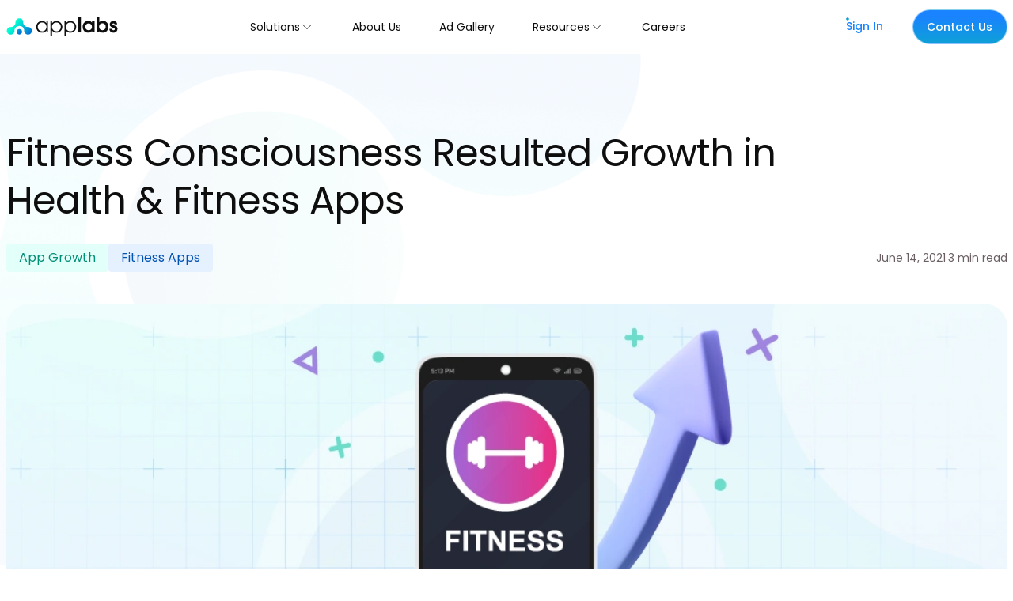

--- FILE ---
content_type: text/html; charset=UTF-8
request_url: https://blog.applabs.ai/industry-insights-on-the-growth-in-fitness-apps/
body_size: 74630
content:
<!doctype html>
<html lang="en-US" >
<head>
	<meta charset="UTF-8" />
	<meta name="viewport" content="width=device-width, initial-scale=1" />
	<meta name='robots' content='index, follow, max-image-preview:large, max-snippet:-1, max-video-preview:-1' />

	<!-- This site is optimized with the Yoast SEO plugin v24.8.1 - https://yoast.com/wordpress/plugins/seo/ -->
	<title>Fitness Consciousness Resulted Growth in Health &amp; Fitness Apps - Applabs Blog</title>
	<meta name="description" content="Let’s see in detail what the Global Industry Insights say about the Growth in Fitness Apps:" />
	<link rel="canonical" href="https://blog.applabs.ai/industry-insights-on-the-growth-in-fitness-apps/" />
	<meta property="og:locale" content="en_US" />
	<meta property="og:type" content="article" />
	<meta property="og:title" content="Fitness Consciousness Resulted Growth in Health &amp; Fitness Apps - Applabs Blog" />
	<meta property="og:description" content="Let’s see in detail what the Global Industry Insights say about the Growth in Fitness Apps:" />
	<meta property="og:url" content="https://blog.applabs.ai/industry-insights-on-the-growth-in-fitness-apps/" />
	<meta property="og:site_name" content="Applabs Blog" />
	<meta property="article:publisher" content="https://www.facebook.com/AppLabsAI" />
	<meta property="article:published_time" content="2021-06-14T12:15:16+00:00" />
	<meta property="article:modified_time" content="2025-03-28T06:14:38+00:00" />
	<meta property="og:image" content="https://blog.applabs.ai/wp-content/uploads/2021/06/Fitness-Consciousness-Resulted-Growth-in-Health-Fitness-Apps.webp" />
	<meta property="og:image:width" content="1100" />
	<meta property="og:image:height" content="509" />
	<meta property="og:image:type" content="image/webp" />
	<meta name="author" content="AppLabs" />
	<meta name="twitter:card" content="summary_large_image" />
	<meta name="twitter:creator" content="@applabsai" />
	<meta name="twitter:site" content="@applabsai" />
	<meta name="twitter:label1" content="Written by" />
	<meta name="twitter:data1" content="AppLabs" />
	<meta name="twitter:label2" content="Est. reading time" />
	<meta name="twitter:data2" content="3 minutes" />
	<script type="application/ld+json" class="yoast-schema-graph">{"@context":"https://schema.org","@graph":[{"@type":"WebPage","@id":"https://blog.applabs.ai/industry-insights-on-the-growth-in-fitness-apps/","url":"https://blog.applabs.ai/industry-insights-on-the-growth-in-fitness-apps/","name":"Fitness Consciousness Resulted Growth in Health & Fitness Apps - Applabs Blog","isPartOf":{"@id":"https://blog.applabs.ai/#website"},"primaryImageOfPage":{"@id":"https://blog.applabs.ai/industry-insights-on-the-growth-in-fitness-apps/#primaryimage"},"image":{"@id":"https://blog.applabs.ai/industry-insights-on-the-growth-in-fitness-apps/#primaryimage"},"thumbnailUrl":"https://blog.applabs.ai/wp-content/uploads/2021/06/Fitness-Consciousness-Resulted-Growth-in-Health-Fitness-Apps.webp","datePublished":"2021-06-14T12:15:16+00:00","dateModified":"2025-03-28T06:14:38+00:00","author":{"@id":"https://blog.applabs.ai/#/schema/person/5678464bf7d9e65c0e2520f3b1510e89"},"description":"Let’s see in detail what the Global Industry Insights say about the Growth in Fitness Apps:","breadcrumb":{"@id":"https://blog.applabs.ai/industry-insights-on-the-growth-in-fitness-apps/#breadcrumb"},"inLanguage":"en-US","potentialAction":[{"@type":"ReadAction","target":["https://blog.applabs.ai/industry-insights-on-the-growth-in-fitness-apps/"]}]},{"@type":"ImageObject","inLanguage":"en-US","@id":"https://blog.applabs.ai/industry-insights-on-the-growth-in-fitness-apps/#primaryimage","url":"https://blog.applabs.ai/wp-content/uploads/2021/06/Fitness-Consciousness-Resulted-Growth-in-Health-Fitness-Apps.webp","contentUrl":"https://blog.applabs.ai/wp-content/uploads/2021/06/Fitness-Consciousness-Resulted-Growth-in-Health-Fitness-Apps.webp","width":1100,"height":509,"caption":"Fitness-Consciousness-Resulted-Growth-in-Health-&-Fitness-Apps-500x500"},{"@type":"BreadcrumbList","@id":"https://blog.applabs.ai/industry-insights-on-the-growth-in-fitness-apps/#breadcrumb","itemListElement":[{"@type":"ListItem","position":1,"name":"Home","item":"https://blog.applabs.ai/"},{"@type":"ListItem","position":2,"name":"Fitness Consciousness Resulted Growth in Health &#038; Fitness Apps"}]},{"@type":"WebSite","@id":"https://blog.applabs.ai/#website","url":"https://blog.applabs.ai/","name":"Applabs Blog","description":"Insights on Mobile Ads, Tech &amp; Creativity","potentialAction":[{"@type":"SearchAction","target":{"@type":"EntryPoint","urlTemplate":"https://blog.applabs.ai/?s={search_term_string}"},"query-input":{"@type":"PropertyValueSpecification","valueRequired":true,"valueName":"search_term_string"}}],"inLanguage":"en-US"},{"@type":"Person","@id":"https://blog.applabs.ai/#/schema/person/5678464bf7d9e65c0e2520f3b1510e89","name":"AppLabs","sameAs":["http://blog.applabs.ai"],"url":"https://blog.applabs.ai/author/admynn/"}]}</script>
	<!-- / Yoast SEO plugin. -->


<link rel='dns-prefetch' href='//static.addtoany.com' />
<link rel="alternate" type="application/rss+xml" title="Applabs Blog &raquo; Feed" href="https://blog.applabs.ai/feed/" />
<link rel="alternate" type="application/rss+xml" title="Applabs Blog &raquo; Comments Feed" href="https://blog.applabs.ai/comments/feed/" />
<link rel="alternate" type="application/rss+xml" title="Applabs Blog &raquo; Fitness Consciousness Resulted Growth in Health &#038; Fitness Apps Comments Feed" href="https://blog.applabs.ai/industry-insights-on-the-growth-in-fitness-apps/feed/" />
<link rel="alternate" title="oEmbed (JSON)" type="application/json+oembed" href="https://blog.applabs.ai/wp-json/oembed/1.0/embed?url=https%3A%2F%2Fblog.applabs.ai%2Findustry-insights-on-the-growth-in-fitness-apps%2F" />
<link rel="alternate" title="oEmbed (XML)" type="text/xml+oembed" href="https://blog.applabs.ai/wp-json/oembed/1.0/embed?url=https%3A%2F%2Fblog.applabs.ai%2Findustry-insights-on-the-growth-in-fitness-apps%2F&#038;format=xml" />
<style id='wp-img-auto-sizes-contain-inline-css'>
img:is([sizes=auto i],[sizes^="auto," i]){contain-intrinsic-size:3000px 1500px}
/*# sourceURL=wp-img-auto-sizes-contain-inline-css */
</style>
<style id='wp-block-library-inline-css'>
:root{--wp-block-synced-color:#7a00df;--wp-block-synced-color--rgb:122,0,223;--wp-bound-block-color:var(--wp-block-synced-color);--wp-editor-canvas-background:#ddd;--wp-admin-theme-color:#007cba;--wp-admin-theme-color--rgb:0,124,186;--wp-admin-theme-color-darker-10:#006ba1;--wp-admin-theme-color-darker-10--rgb:0,107,160.5;--wp-admin-theme-color-darker-20:#005a87;--wp-admin-theme-color-darker-20--rgb:0,90,135;--wp-admin-border-width-focus:2px}@media (min-resolution:192dpi){:root{--wp-admin-border-width-focus:1.5px}}.wp-element-button{cursor:pointer}:root .has-very-light-gray-background-color{background-color:#eee}:root .has-very-dark-gray-background-color{background-color:#313131}:root .has-very-light-gray-color{color:#eee}:root .has-very-dark-gray-color{color:#313131}:root .has-vivid-green-cyan-to-vivid-cyan-blue-gradient-background{background:linear-gradient(135deg,#00d084,#0693e3)}:root .has-purple-crush-gradient-background{background:linear-gradient(135deg,#34e2e4,#4721fb 50%,#ab1dfe)}:root .has-hazy-dawn-gradient-background{background:linear-gradient(135deg,#faaca8,#dad0ec)}:root .has-subdued-olive-gradient-background{background:linear-gradient(135deg,#fafae1,#67a671)}:root .has-atomic-cream-gradient-background{background:linear-gradient(135deg,#fdd79a,#004a59)}:root .has-nightshade-gradient-background{background:linear-gradient(135deg,#330968,#31cdcf)}:root .has-midnight-gradient-background{background:linear-gradient(135deg,#020381,#2874fc)}:root{--wp--preset--font-size--normal:16px;--wp--preset--font-size--huge:42px}.has-regular-font-size{font-size:1em}.has-larger-font-size{font-size:2.625em}.has-normal-font-size{font-size:var(--wp--preset--font-size--normal)}.has-huge-font-size{font-size:var(--wp--preset--font-size--huge)}.has-text-align-center{text-align:center}.has-text-align-left{text-align:left}.has-text-align-right{text-align:right}.has-fit-text{white-space:nowrap!important}#end-resizable-editor-section{display:none}.aligncenter{clear:both}.items-justified-left{justify-content:flex-start}.items-justified-center{justify-content:center}.items-justified-right{justify-content:flex-end}.items-justified-space-between{justify-content:space-between}.screen-reader-text{border:0;clip-path:inset(50%);height:1px;margin:-1px;overflow:hidden;padding:0;position:absolute;width:1px;word-wrap:normal!important}.screen-reader-text:focus{background-color:#ddd;clip-path:none;color:#444;display:block;font-size:1em;height:auto;left:5px;line-height:normal;padding:15px 23px 14px;text-decoration:none;top:5px;width:auto;z-index:100000}html :where(.has-border-color){border-style:solid}html :where([style*=border-top-color]){border-top-style:solid}html :where([style*=border-right-color]){border-right-style:solid}html :where([style*=border-bottom-color]){border-bottom-style:solid}html :where([style*=border-left-color]){border-left-style:solid}html :where([style*=border-width]){border-style:solid}html :where([style*=border-top-width]){border-top-style:solid}html :where([style*=border-right-width]){border-right-style:solid}html :where([style*=border-bottom-width]){border-bottom-style:solid}html :where([style*=border-left-width]){border-left-style:solid}html :where(img[class*=wp-image-]){height:auto;max-width:100%}:where(figure){margin:0 0 1em}html :where(.is-position-sticky){--wp-admin--admin-bar--position-offset:var(--wp-admin--admin-bar--height,0px)}@media screen and (max-width:600px){html :where(.is-position-sticky){--wp-admin--admin-bar--position-offset:0px}}

/*# sourceURL=wp-block-library-inline-css */
</style><style id='wp-block-image-inline-css'>
.wp-block-image>a,.wp-block-image>figure>a{display:inline-block}.wp-block-image img{box-sizing:border-box;height:auto;max-width:100%;vertical-align:bottom}@media not (prefers-reduced-motion){.wp-block-image img.hide{visibility:hidden}.wp-block-image img.show{animation:show-content-image .4s}}.wp-block-image[style*=border-radius] img,.wp-block-image[style*=border-radius]>a{border-radius:inherit}.wp-block-image.has-custom-border img{box-sizing:border-box}.wp-block-image.aligncenter{text-align:center}.wp-block-image.alignfull>a,.wp-block-image.alignwide>a{width:100%}.wp-block-image.alignfull img,.wp-block-image.alignwide img{height:auto;width:100%}.wp-block-image .aligncenter,.wp-block-image .alignleft,.wp-block-image .alignright,.wp-block-image.aligncenter,.wp-block-image.alignleft,.wp-block-image.alignright{display:table}.wp-block-image .aligncenter>figcaption,.wp-block-image .alignleft>figcaption,.wp-block-image .alignright>figcaption,.wp-block-image.aligncenter>figcaption,.wp-block-image.alignleft>figcaption,.wp-block-image.alignright>figcaption{caption-side:bottom;display:table-caption}.wp-block-image .alignleft{float:left;margin:.5em 1em .5em 0}.wp-block-image .alignright{float:right;margin:.5em 0 .5em 1em}.wp-block-image .aligncenter{margin-left:auto;margin-right:auto}.wp-block-image :where(figcaption){margin-bottom:1em;margin-top:.5em}.wp-block-image.is-style-circle-mask img{border-radius:9999px}@supports ((-webkit-mask-image:none) or (mask-image:none)) or (-webkit-mask-image:none){.wp-block-image.is-style-circle-mask img{border-radius:0;-webkit-mask-image:url('data:image/svg+xml;utf8,<svg viewBox="0 0 100 100" xmlns="http://www.w3.org/2000/svg"><circle cx="50" cy="50" r="50"/></svg>');mask-image:url('data:image/svg+xml;utf8,<svg viewBox="0 0 100 100" xmlns="http://www.w3.org/2000/svg"><circle cx="50" cy="50" r="50"/></svg>');mask-mode:alpha;-webkit-mask-position:center;mask-position:center;-webkit-mask-repeat:no-repeat;mask-repeat:no-repeat;-webkit-mask-size:contain;mask-size:contain}}:root :where(.wp-block-image.is-style-rounded img,.wp-block-image .is-style-rounded img){border-radius:9999px}.wp-block-image figure{margin:0}.wp-lightbox-container{display:flex;flex-direction:column;position:relative}.wp-lightbox-container img{cursor:zoom-in}.wp-lightbox-container img:hover+button{opacity:1}.wp-lightbox-container button{align-items:center;backdrop-filter:blur(16px) saturate(180%);background-color:#5a5a5a40;border:none;border-radius:4px;cursor:zoom-in;display:flex;height:20px;justify-content:center;opacity:0;padding:0;position:absolute;right:16px;text-align:center;top:16px;width:20px;z-index:100}@media not (prefers-reduced-motion){.wp-lightbox-container button{transition:opacity .2s ease}}.wp-lightbox-container button:focus-visible{outline:3px auto #5a5a5a40;outline:3px auto -webkit-focus-ring-color;outline-offset:3px}.wp-lightbox-container button:hover{cursor:pointer;opacity:1}.wp-lightbox-container button:focus{opacity:1}.wp-lightbox-container button:focus,.wp-lightbox-container button:hover,.wp-lightbox-container button:not(:hover):not(:active):not(.has-background){background-color:#5a5a5a40;border:none}.wp-lightbox-overlay{box-sizing:border-box;cursor:zoom-out;height:100vh;left:0;overflow:hidden;position:fixed;top:0;visibility:hidden;width:100%;z-index:100000}.wp-lightbox-overlay .close-button{align-items:center;cursor:pointer;display:flex;justify-content:center;min-height:40px;min-width:40px;padding:0;position:absolute;right:calc(env(safe-area-inset-right) + 16px);top:calc(env(safe-area-inset-top) + 16px);z-index:5000000}.wp-lightbox-overlay .close-button:focus,.wp-lightbox-overlay .close-button:hover,.wp-lightbox-overlay .close-button:not(:hover):not(:active):not(.has-background){background:none;border:none}.wp-lightbox-overlay .lightbox-image-container{height:var(--wp--lightbox-container-height);left:50%;overflow:hidden;position:absolute;top:50%;transform:translate(-50%,-50%);transform-origin:top left;width:var(--wp--lightbox-container-width);z-index:9999999999}.wp-lightbox-overlay .wp-block-image{align-items:center;box-sizing:border-box;display:flex;height:100%;justify-content:center;margin:0;position:relative;transform-origin:0 0;width:100%;z-index:3000000}.wp-lightbox-overlay .wp-block-image img{height:var(--wp--lightbox-image-height);min-height:var(--wp--lightbox-image-height);min-width:var(--wp--lightbox-image-width);width:var(--wp--lightbox-image-width)}.wp-lightbox-overlay .wp-block-image figcaption{display:none}.wp-lightbox-overlay button{background:none;border:none}.wp-lightbox-overlay .scrim{background-color:#fff;height:100%;opacity:.9;position:absolute;width:100%;z-index:2000000}.wp-lightbox-overlay.active{visibility:visible}@media not (prefers-reduced-motion){.wp-lightbox-overlay.active{animation:turn-on-visibility .25s both}.wp-lightbox-overlay.active img{animation:turn-on-visibility .35s both}.wp-lightbox-overlay.show-closing-animation:not(.active){animation:turn-off-visibility .35s both}.wp-lightbox-overlay.show-closing-animation:not(.active) img{animation:turn-off-visibility .25s both}.wp-lightbox-overlay.zoom.active{animation:none;opacity:1;visibility:visible}.wp-lightbox-overlay.zoom.active .lightbox-image-container{animation:lightbox-zoom-in .4s}.wp-lightbox-overlay.zoom.active .lightbox-image-container img{animation:none}.wp-lightbox-overlay.zoom.active .scrim{animation:turn-on-visibility .4s forwards}.wp-lightbox-overlay.zoom.show-closing-animation:not(.active){animation:none}.wp-lightbox-overlay.zoom.show-closing-animation:not(.active) .lightbox-image-container{animation:lightbox-zoom-out .4s}.wp-lightbox-overlay.zoom.show-closing-animation:not(.active) .lightbox-image-container img{animation:none}.wp-lightbox-overlay.zoom.show-closing-animation:not(.active) .scrim{animation:turn-off-visibility .4s forwards}}@keyframes show-content-image{0%{visibility:hidden}99%{visibility:hidden}to{visibility:visible}}@keyframes turn-on-visibility{0%{opacity:0}to{opacity:1}}@keyframes turn-off-visibility{0%{opacity:1;visibility:visible}99%{opacity:0;visibility:visible}to{opacity:0;visibility:hidden}}@keyframes lightbox-zoom-in{0%{transform:translate(calc((-100vw + var(--wp--lightbox-scrollbar-width))/2 + var(--wp--lightbox-initial-left-position)),calc(-50vh + var(--wp--lightbox-initial-top-position))) scale(var(--wp--lightbox-scale))}to{transform:translate(-50%,-50%) scale(1)}}@keyframes lightbox-zoom-out{0%{transform:translate(-50%,-50%) scale(1);visibility:visible}99%{visibility:visible}to{transform:translate(calc((-100vw + var(--wp--lightbox-scrollbar-width))/2 + var(--wp--lightbox-initial-left-position)),calc(-50vh + var(--wp--lightbox-initial-top-position))) scale(var(--wp--lightbox-scale));visibility:hidden}}
/*# sourceURL=https://blog.applabs.ai/wp-includes/blocks/image/style.min.css */
</style>
<style id='wp-block-image-theme-inline-css'>
:root :where(.wp-block-image figcaption){color:#555;font-size:13px;text-align:center}.is-dark-theme :root :where(.wp-block-image figcaption){color:#ffffffa6}.wp-block-image{margin:0 0 1em}
/*# sourceURL=https://blog.applabs.ai/wp-includes/blocks/image/theme.min.css */
</style>
<style id='wp-block-paragraph-inline-css'>
.is-small-text{font-size:.875em}.is-regular-text{font-size:1em}.is-large-text{font-size:2.25em}.is-larger-text{font-size:3em}.has-drop-cap:not(:focus):first-letter{float:left;font-size:8.4em;font-style:normal;font-weight:100;line-height:.68;margin:.05em .1em 0 0;text-transform:uppercase}body.rtl .has-drop-cap:not(:focus):first-letter{float:none;margin-left:.1em}p.has-drop-cap.has-background{overflow:hidden}:root :where(p.has-background){padding:1.25em 2.375em}:where(p.has-text-color:not(.has-link-color)) a{color:inherit}p.has-text-align-left[style*="writing-mode:vertical-lr"],p.has-text-align-right[style*="writing-mode:vertical-rl"]{rotate:180deg}
/*# sourceURL=https://blog.applabs.ai/wp-includes/blocks/paragraph/style.min.css */
</style>
<style id='global-styles-inline-css'>
:root{--wp--preset--aspect-ratio--square: 1;--wp--preset--aspect-ratio--4-3: 4/3;--wp--preset--aspect-ratio--3-4: 3/4;--wp--preset--aspect-ratio--3-2: 3/2;--wp--preset--aspect-ratio--2-3: 2/3;--wp--preset--aspect-ratio--16-9: 16/9;--wp--preset--aspect-ratio--9-16: 9/16;--wp--preset--color--black: #000000;--wp--preset--color--cyan-bluish-gray: #abb8c3;--wp--preset--color--white: #FFFFFF;--wp--preset--color--pale-pink: #f78da7;--wp--preset--color--vivid-red: #cf2e2e;--wp--preset--color--luminous-vivid-orange: #ff6900;--wp--preset--color--luminous-vivid-amber: #fcb900;--wp--preset--color--light-green-cyan: #7bdcb5;--wp--preset--color--vivid-green-cyan: #00d084;--wp--preset--color--pale-cyan-blue: #8ed1fc;--wp--preset--color--vivid-cyan-blue: #0693e3;--wp--preset--color--vivid-purple: #9b51e0;--wp--preset--color--dark-gray: #28303D;--wp--preset--color--gray: #39414D;--wp--preset--color--green: #D1E4DD;--wp--preset--color--blue: #D1DFE4;--wp--preset--color--purple: #D1D1E4;--wp--preset--color--red: #E4D1D1;--wp--preset--color--orange: #E4DAD1;--wp--preset--color--yellow: #EEEADD;--wp--preset--gradient--vivid-cyan-blue-to-vivid-purple: linear-gradient(135deg,rgb(6,147,227) 0%,rgb(155,81,224) 100%);--wp--preset--gradient--light-green-cyan-to-vivid-green-cyan: linear-gradient(135deg,rgb(122,220,180) 0%,rgb(0,208,130) 100%);--wp--preset--gradient--luminous-vivid-amber-to-luminous-vivid-orange: linear-gradient(135deg,rgb(252,185,0) 0%,rgb(255,105,0) 100%);--wp--preset--gradient--luminous-vivid-orange-to-vivid-red: linear-gradient(135deg,rgb(255,105,0) 0%,rgb(207,46,46) 100%);--wp--preset--gradient--very-light-gray-to-cyan-bluish-gray: linear-gradient(135deg,rgb(238,238,238) 0%,rgb(169,184,195) 100%);--wp--preset--gradient--cool-to-warm-spectrum: linear-gradient(135deg,rgb(74,234,220) 0%,rgb(151,120,209) 20%,rgb(207,42,186) 40%,rgb(238,44,130) 60%,rgb(251,105,98) 80%,rgb(254,248,76) 100%);--wp--preset--gradient--blush-light-purple: linear-gradient(135deg,rgb(255,206,236) 0%,rgb(152,150,240) 100%);--wp--preset--gradient--blush-bordeaux: linear-gradient(135deg,rgb(254,205,165) 0%,rgb(254,45,45) 50%,rgb(107,0,62) 100%);--wp--preset--gradient--luminous-dusk: linear-gradient(135deg,rgb(255,203,112) 0%,rgb(199,81,192) 50%,rgb(65,88,208) 100%);--wp--preset--gradient--pale-ocean: linear-gradient(135deg,rgb(255,245,203) 0%,rgb(182,227,212) 50%,rgb(51,167,181) 100%);--wp--preset--gradient--electric-grass: linear-gradient(135deg,rgb(202,248,128) 0%,rgb(113,206,126) 100%);--wp--preset--gradient--midnight: linear-gradient(135deg,rgb(2,3,129) 0%,rgb(40,116,252) 100%);--wp--preset--gradient--purple-to-yellow: linear-gradient(160deg, #D1D1E4 0%, #EEEADD 100%);--wp--preset--gradient--yellow-to-purple: linear-gradient(160deg, #EEEADD 0%, #D1D1E4 100%);--wp--preset--gradient--green-to-yellow: linear-gradient(160deg, #D1E4DD 0%, #EEEADD 100%);--wp--preset--gradient--yellow-to-green: linear-gradient(160deg, #EEEADD 0%, #D1E4DD 100%);--wp--preset--gradient--red-to-yellow: linear-gradient(160deg, #E4D1D1 0%, #EEEADD 100%);--wp--preset--gradient--yellow-to-red: linear-gradient(160deg, #EEEADD 0%, #E4D1D1 100%);--wp--preset--gradient--purple-to-red: linear-gradient(160deg, #D1D1E4 0%, #E4D1D1 100%);--wp--preset--gradient--red-to-purple: linear-gradient(160deg, #E4D1D1 0%, #D1D1E4 100%);--wp--preset--font-size--small: 18px;--wp--preset--font-size--medium: 20px;--wp--preset--font-size--large: 24px;--wp--preset--font-size--x-large: 42px;--wp--preset--font-size--extra-small: 16px;--wp--preset--font-size--normal: 20px;--wp--preset--font-size--extra-large: 40px;--wp--preset--font-size--huge: 96px;--wp--preset--font-size--gigantic: 144px;--wp--preset--spacing--20: 0.44rem;--wp--preset--spacing--30: 0.67rem;--wp--preset--spacing--40: 1rem;--wp--preset--spacing--50: 1.5rem;--wp--preset--spacing--60: 2.25rem;--wp--preset--spacing--70: 3.38rem;--wp--preset--spacing--80: 5.06rem;--wp--preset--shadow--natural: 6px 6px 9px rgba(0, 0, 0, 0.2);--wp--preset--shadow--deep: 12px 12px 50px rgba(0, 0, 0, 0.4);--wp--preset--shadow--sharp: 6px 6px 0px rgba(0, 0, 0, 0.2);--wp--preset--shadow--outlined: 6px 6px 0px -3px rgb(255, 255, 255), 6px 6px rgb(0, 0, 0);--wp--preset--shadow--crisp: 6px 6px 0px rgb(0, 0, 0);}:where(.is-layout-flex){gap: 0.5em;}:where(.is-layout-grid){gap: 0.5em;}body .is-layout-flex{display: flex;}.is-layout-flex{flex-wrap: wrap;align-items: center;}.is-layout-flex > :is(*, div){margin: 0;}body .is-layout-grid{display: grid;}.is-layout-grid > :is(*, div){margin: 0;}:where(.wp-block-columns.is-layout-flex){gap: 2em;}:where(.wp-block-columns.is-layout-grid){gap: 2em;}:where(.wp-block-post-template.is-layout-flex){gap: 1.25em;}:where(.wp-block-post-template.is-layout-grid){gap: 1.25em;}.has-black-color{color: var(--wp--preset--color--black) !important;}.has-cyan-bluish-gray-color{color: var(--wp--preset--color--cyan-bluish-gray) !important;}.has-white-color{color: var(--wp--preset--color--white) !important;}.has-pale-pink-color{color: var(--wp--preset--color--pale-pink) !important;}.has-vivid-red-color{color: var(--wp--preset--color--vivid-red) !important;}.has-luminous-vivid-orange-color{color: var(--wp--preset--color--luminous-vivid-orange) !important;}.has-luminous-vivid-amber-color{color: var(--wp--preset--color--luminous-vivid-amber) !important;}.has-light-green-cyan-color{color: var(--wp--preset--color--light-green-cyan) !important;}.has-vivid-green-cyan-color{color: var(--wp--preset--color--vivid-green-cyan) !important;}.has-pale-cyan-blue-color{color: var(--wp--preset--color--pale-cyan-blue) !important;}.has-vivid-cyan-blue-color{color: var(--wp--preset--color--vivid-cyan-blue) !important;}.has-vivid-purple-color{color: var(--wp--preset--color--vivid-purple) !important;}.has-black-background-color{background-color: var(--wp--preset--color--black) !important;}.has-cyan-bluish-gray-background-color{background-color: var(--wp--preset--color--cyan-bluish-gray) !important;}.has-white-background-color{background-color: var(--wp--preset--color--white) !important;}.has-pale-pink-background-color{background-color: var(--wp--preset--color--pale-pink) !important;}.has-vivid-red-background-color{background-color: var(--wp--preset--color--vivid-red) !important;}.has-luminous-vivid-orange-background-color{background-color: var(--wp--preset--color--luminous-vivid-orange) !important;}.has-luminous-vivid-amber-background-color{background-color: var(--wp--preset--color--luminous-vivid-amber) !important;}.has-light-green-cyan-background-color{background-color: var(--wp--preset--color--light-green-cyan) !important;}.has-vivid-green-cyan-background-color{background-color: var(--wp--preset--color--vivid-green-cyan) !important;}.has-pale-cyan-blue-background-color{background-color: var(--wp--preset--color--pale-cyan-blue) !important;}.has-vivid-cyan-blue-background-color{background-color: var(--wp--preset--color--vivid-cyan-blue) !important;}.has-vivid-purple-background-color{background-color: var(--wp--preset--color--vivid-purple) !important;}.has-black-border-color{border-color: var(--wp--preset--color--black) !important;}.has-cyan-bluish-gray-border-color{border-color: var(--wp--preset--color--cyan-bluish-gray) !important;}.has-white-border-color{border-color: var(--wp--preset--color--white) !important;}.has-pale-pink-border-color{border-color: var(--wp--preset--color--pale-pink) !important;}.has-vivid-red-border-color{border-color: var(--wp--preset--color--vivid-red) !important;}.has-luminous-vivid-orange-border-color{border-color: var(--wp--preset--color--luminous-vivid-orange) !important;}.has-luminous-vivid-amber-border-color{border-color: var(--wp--preset--color--luminous-vivid-amber) !important;}.has-light-green-cyan-border-color{border-color: var(--wp--preset--color--light-green-cyan) !important;}.has-vivid-green-cyan-border-color{border-color: var(--wp--preset--color--vivid-green-cyan) !important;}.has-pale-cyan-blue-border-color{border-color: var(--wp--preset--color--pale-cyan-blue) !important;}.has-vivid-cyan-blue-border-color{border-color: var(--wp--preset--color--vivid-cyan-blue) !important;}.has-vivid-purple-border-color{border-color: var(--wp--preset--color--vivid-purple) !important;}.has-vivid-cyan-blue-to-vivid-purple-gradient-background{background: var(--wp--preset--gradient--vivid-cyan-blue-to-vivid-purple) !important;}.has-light-green-cyan-to-vivid-green-cyan-gradient-background{background: var(--wp--preset--gradient--light-green-cyan-to-vivid-green-cyan) !important;}.has-luminous-vivid-amber-to-luminous-vivid-orange-gradient-background{background: var(--wp--preset--gradient--luminous-vivid-amber-to-luminous-vivid-orange) !important;}.has-luminous-vivid-orange-to-vivid-red-gradient-background{background: var(--wp--preset--gradient--luminous-vivid-orange-to-vivid-red) !important;}.has-very-light-gray-to-cyan-bluish-gray-gradient-background{background: var(--wp--preset--gradient--very-light-gray-to-cyan-bluish-gray) !important;}.has-cool-to-warm-spectrum-gradient-background{background: var(--wp--preset--gradient--cool-to-warm-spectrum) !important;}.has-blush-light-purple-gradient-background{background: var(--wp--preset--gradient--blush-light-purple) !important;}.has-blush-bordeaux-gradient-background{background: var(--wp--preset--gradient--blush-bordeaux) !important;}.has-luminous-dusk-gradient-background{background: var(--wp--preset--gradient--luminous-dusk) !important;}.has-pale-ocean-gradient-background{background: var(--wp--preset--gradient--pale-ocean) !important;}.has-electric-grass-gradient-background{background: var(--wp--preset--gradient--electric-grass) !important;}.has-midnight-gradient-background{background: var(--wp--preset--gradient--midnight) !important;}.has-small-font-size{font-size: var(--wp--preset--font-size--small) !important;}.has-medium-font-size{font-size: var(--wp--preset--font-size--medium) !important;}.has-large-font-size{font-size: var(--wp--preset--font-size--large) !important;}.has-x-large-font-size{font-size: var(--wp--preset--font-size--x-large) !important;}
/*# sourceURL=global-styles-inline-css */
</style>

<style id='classic-theme-styles-inline-css'>
/*! This file is auto-generated */
.wp-block-button__link{color:#fff;background-color:#32373c;border-radius:9999px;box-shadow:none;text-decoration:none;padding:calc(.667em + 2px) calc(1.333em + 2px);font-size:1.125em}.wp-block-file__button{background:#32373c;color:#fff;text-decoration:none}
/*# sourceURL=/wp-includes/css/classic-themes.min.css */
</style>
<link rel='stylesheet' id='twenty-twenty-one-style-css' href='https://blog.applabs.ai/wp-content/themes/Applabs-2025/style.css' media='all' />
<link rel='stylesheet' id='twenty-twenty-one-print-style-css' href='https://blog.applabs.ai/wp-content/themes/Applabs-2025/assets/css/print.css' media='print' />
<link rel='stylesheet' id='addtoany-css' href='https://blog.applabs.ai/wp-content/plugins/add-to-any/addtoany.min.css' media='all' />
<script id="addtoany-core-js-before">
window.a2a_config=window.a2a_config||{};a2a_config.callbacks=[];a2a_config.overlays=[];a2a_config.templates={};
a2a_config.icon_color="#d4d4d4";

//# sourceURL=addtoany-core-js-before
</script>
<script defer src="https://static.addtoany.com/menu/page.js" id="addtoany-core-js"></script>
<script src="https://blog.applabs.ai/wp-includes/js/jquery/jquery.min.js" id="jquery-core-js"></script>
<script src="https://blog.applabs.ai/wp-includes/js/jquery/jquery-migrate.min.js" id="jquery-migrate-js"></script>
<script defer src="https://blog.applabs.ai/wp-content/plugins/add-to-any/addtoany.min.js" id="addtoany-jquery-js"></script>
<link rel="https://api.w.org/" href="https://blog.applabs.ai/wp-json/" /><link rel="alternate" title="JSON" type="application/json" href="https://blog.applabs.ai/wp-json/wp/v2/posts/162" /><link rel="EditURI" type="application/rsd+xml" title="RSD" href="https://blog.applabs.ai/xmlrpc.php?rsd" />
<meta name="generator" content="WordPress 6.9" />
<link rel='shortlink' href='https://blog.applabs.ai/?p=162' />
<link rel="pingback" href="https://blog.applabs.ai/xmlrpc.php"><link rel="icon" href="https://blog.applabs.ai/wp-content/uploads/2021/04/favicon-16x16-1.png" sizes="32x32" />
<link rel="icon" href="https://blog.applabs.ai/wp-content/uploads/2021/04/favicon-16x16-1.png" sizes="192x192" />
<link rel="apple-touch-icon" href="https://blog.applabs.ai/wp-content/uploads/2021/04/favicon-16x16-1.png" />
<meta name="msapplication-TileImage" content="https://blog.applabs.ai/wp-content/uploads/2021/04/favicon-16x16-1.png" />
		<style id="wp-custom-css">
			.entry-content h2 {
    color: #000;
    font-size: 25px;
    margin: 25px 0 10px;
}		</style>
		    <script id="cookieyes" type="text/javascript" src="https://cdn-cookieyes.com/client_data/5a3a95c071bccda3993ebdcf/script.js"></script>
<script>(function(w,d,s,l,i){w[l]=w[l]||[];w[l].push({'gtm.start':
new Date().getTime(),event:'gtm.js'});var f=d.getElementsByTagName(s)[0],
j=d.createElement(s),dl=l!='dataLayer'?'&l='+l:'';j.async=true;j.src=
'https://www.googletagmanager.com/gtm.js?id='+i+dl;f.parentNode.insertBefore(j,f);
})(window,document,'script','dataLayer','GTM-PTMG3WT');</script>

<!-- Google tag (gtag.js) -->
<script async src="https://www.googletagmanager.com/gtag/js?id=G-NLQLW3E8EM"></script>
<script>
  window.dataLayer = window.dataLayer || [];
  function gtag(){dataLayer.push(arguments);}
  gtag('js', new Date());

  gtag('config', 'G-NLQLW3E8EM');
</script>
<style>
.loading-screen {
            position: fixed;
            top: 0;
            left: 0;
            width: 100%;
            height: 100%;
            background: #fff;
            display: flex;
            justify-content: center;
            align-items: center;
            opacity: 1;
            transition: opacity 0.5s ease-out;
			z-index: 100;
        }
        .hidden {
            opacity: 0;
            pointer-events: none;
        }
        .spinner {
            width: 50px;
            height: 50px;
            border: 5px solid rgba(0, 0, 0, 0.1);
            border-top: 5px solid #3498db;
            border-radius: 50%;
            animation: spin 1s linear infinite;
        }
        @keyframes spin {
            0% { transform: rotate(0deg); }
            100% { transform: rotate(360deg); }
        }
        
        .btn_group .bg_fill_btn small,
.btn_group .bg_fill_btn:hover  small { color: #fff!important;}
@media screen and (max-width: 768px) {
    .body_scroll {
        overflow: hidden;
    }
}
</style>
<script>
        window.addEventListener("load", function () {
            let loadingScreen = document.getElementById("loadingScreen");
            loadingScreen.classList.add("hidden");
        });
    </script>	
</head>

<body class="wp-singular post-template-default single single-post postid-162 single-format-standard wp-embed-responsive wp-theme-Applabs-2025 is-light-theme no-js singular has-main-navigation">
<div class="loading-screen" id="loadingScreen">
        <div class="spinner"></div>
    </div>
<div class="main-div">
	<header class="main_header sticky" id="mainheader"></header>
	
	<section class="blog_page section_intro">
        <div class="container"><main id="main" class="site-main" role="main">
   <div class="row">
      <div class="col-md-12">
         <h1 class="entry-title">Fitness Consciousness Resulted Growth in Health &#038; Fitness Apps</h1>         <div class="custom-data">
            <div class="custom-tags"><span class="bedge">App Growth</span> <span class="bedge">Fitness Apps</span> </div>            <div class="time-date">
               <time class="publish-date" datetime="2021-06-14T12:15:16+00:00" itemprop="datePublished"> June 14, 2021</time>
               <span>|</span>
               <p class="reading-time">3 min read</p>            </div>
         </div>
         <header class="entry-header signle-page-header alignwide">
            <img width="1100" height="509" src="https://blog.applabs.ai/wp-content/uploads/2021/06/Fitness-Consciousness-Resulted-Growth-in-Health-Fitness-Apps.webp" class="attachment-1320x600 size-1320x600 wp-post-image" alt="Fitness-Consciousness-Resulted-Growth-in-Health-&amp;-Fitness-Apps-500x500" decoding="async" fetchpriority="high" srcset="https://blog.applabs.ai/wp-content/uploads/2021/06/Fitness-Consciousness-Resulted-Growth-in-Health-Fitness-Apps.webp 1100w, https://blog.applabs.ai/wp-content/uploads/2021/06/Fitness-Consciousness-Resulted-Growth-in-Health-Fitness-Apps-600x278.webp 600w, https://blog.applabs.ai/wp-content/uploads/2021/06/Fitness-Consciousness-Resulted-Growth-in-Health-Fitness-Apps-1024x474.webp 1024w, https://blog.applabs.ai/wp-content/uploads/2021/06/Fitness-Consciousness-Resulted-Growth-in-Health-Fitness-Apps-768x355.webp 768w" sizes="(max-width: 1100px) 100vw, 1100px" style="width:100%;height:45.45%;max-width:1320px;" />         </header>
      </div>
   </div>
   <div class="row gx-5" id="stickySidebar">
      <div class="col-md-8">
         <article id="post-162" class="post-162 post type-post status-publish format-standard has-post-thumbnail hentry category-app-discovery tag-app-growth tag-fitness-apps entry">
            <div class="entry-content">		
               
<p>The nationwide lockdown and guidelines of social &amp; physical distancing due to Coronavirus persuaded people towards their health. Homebound people have become fitness freaks in such a way that the traditional gym has turned digitized with immense growth and popularity, majorly amongst millennials. This has resulted in more usage and downloads of fitness apps. The September’s 2020 published article in the World Economic Forum says that the global downloads of health and fitness apps increased by 46% due to the ongoing trend of online fitness training.&nbsp;&nbsp;</p>



<figure class="wp-block-image size-large"><img decoding="async" width="1000" height="500" src="https://blog.applabs.ai/wp-content/uploads/2021/06/CAGR-31.25-applabs.jpg" alt="" class="wp-image-278" srcset="https://blog.applabs.ai/wp-content/uploads/2021/06/CAGR-31.25-applabs.jpg 1000w, https://blog.applabs.ai/wp-content/uploads/2021/06/CAGR-31.25-applabs-600x300.jpg 600w, https://blog.applabs.ai/wp-content/uploads/2021/06/CAGR-31.25-applabs-768x384.jpg 768w" sizes="(max-width: 1000px) 100vw, 1000px" /></figure>



<p>The health and fitness apps are driving the market benefiting people via personalized dietary plans to a variety of workouts, at the convenience and comfort of their home. The daily active users of such apps have also increased by 24% from Q1 2020 to Q2 2020.&nbsp;</p>



<p>Now let’s see in detail what the Global Industry Insights say about the Growth in Fitness Apps:&nbsp;</p>



<p><strong>Type of App:</strong> The workout &amp; exercise app segment accounted for the largest revenue share in 2020. The segment held over 30% of the global share in 2020. The main reasons behind this growth were that they&nbsp;simplified people&#8217;s lifestyle  and help managed their fitness routine. Secondly to follow social distancing people opted for virtual fitness lessons. </p>



<p><strong>Platform:</strong> By platform, iOS accounted for the largest revenue share of 52.6% in 2020. For instance, the active Apple device users increased from 1.4 billion in the first fiscal quarter of 2019 to 1.5 billion in the first fiscal quarter of 2020, according to Apple Inc. Fitness apps available for iOS include Fitocracy, Strava, FitStar, Fooducate, MyFitnessPal, and Nike Training Club.</p>



<figure class="wp-block-image size-large"><img decoding="async" width="1000" height="500" src="https://blog.applabs.ai/wp-content/uploads/2021/06/appscreen-1.jpg" alt="" class="wp-image-325" srcset="https://blog.applabs.ai/wp-content/uploads/2021/06/appscreen-1.jpg 1000w, https://blog.applabs.ai/wp-content/uploads/2021/06/appscreen-1-600x300.jpg 600w, https://blog.applabs.ai/wp-content/uploads/2021/06/appscreen-1-768x384.jpg 768w" sizes="(max-width: 1000px) 100vw, 1000px" /><figcaption>Health and fitness app downloads increased by 47% in Asia Pacific</figcaption></figure>



<p><strong>Device:</strong> Amongst smartphone, tablet and wearable devices, smartphones accounted for the largest share of 67.6% in 2020. The global  increase in smartphone penetration enabled users to contribute more in the health and fitness sector. In 2019, the global adoption of a smartphone was 65% which is expected to increase by 75% by the year 2022 (<em>source: Grand View Research</em>). </p>



<p><strong>Geographies:</strong> During the COVID-19 related lockdown, 74% of the Americans used at least one fitness app, according to a survey conducted by Freeletics, a provider of artificial intelligence-based fitness and lifestyle training. The lockdown, growing smartphone penetration and  health awareness, had a great impact on the fitness app market in Asia. The region saw a significant increase in the downloading of fitness apps. Health and fitness app downloads increased by 47% in Asia Pacific and in India it increased by 157%, according to an article published in the World Economic Forum.&nbsp;</p>



<p>&nbsp;The growth in fitness apps have opened many opportunities for the advertisers too as they can cater to the fitness freak audience through in-app advertising for leads and revenue generation.</p>



<p></p>
            </div>
            <footer class="entry-footer default-max-width">
                           </footer>
         </article>
      </div>
      <div class="col-md-4">
                  <div class="widget-area">
            <div class="share-post">
               <h3>Share This </h3>
            <div class="addtoany_shortcode"><div class="a2a_kit a2a_kit_size_30 addtoany_list" data-a2a-url="https://blog.applabs.ai/industry-insights-on-the-growth-in-fitness-apps/" data-a2a-title="Fitness Consciousness Resulted Growth in Health &amp; Fitness Apps"><a class="a2a_button_facebook" href="https://www.addtoany.com/add_to/facebook?linkurl=https%3A%2F%2Fblog.applabs.ai%2Findustry-insights-on-the-growth-in-fitness-apps%2F&amp;linkname=Fitness%20Consciousness%20Resulted%20Growth%20in%20Health%20%26%20Fitness%20Apps" title="Facebook" rel="nofollow noopener" target="_blank"></a><a class="a2a_button_x" href="https://www.addtoany.com/add_to/x?linkurl=https%3A%2F%2Fblog.applabs.ai%2Findustry-insights-on-the-growth-in-fitness-apps%2F&amp;linkname=Fitness%20Consciousness%20Resulted%20Growth%20in%20Health%20%26%20Fitness%20Apps" title="X" rel="nofollow noopener" target="_blank"></a><a class="a2a_button_linkedin" href="https://www.addtoany.com/add_to/linkedin?linkurl=https%3A%2F%2Fblog.applabs.ai%2Findustry-insights-on-the-growth-in-fitness-apps%2F&amp;linkname=Fitness%20Consciousness%20Resulted%20Growth%20in%20Health%20%26%20Fitness%20Apps" title="LinkedIn" rel="nofollow noopener" target="_blank"></a><a class="a2a_dd addtoany_share_save addtoany_share" href="https://www.addtoany.com/share"></a></div></div>               </div>
                        <h3>Related Posts</h3>
            <ul class="related-post">
                              <li>
                  <div class="thumnailCunstom">
                     <a href="https://blog.applabs.ai/how-micro-drama-apps-win-big-in-holiday-season/">
                                                               <img style="width:100px" src="https://blog.applabs.ai/wp-content/uploads/2025/11/how-micro-drama-apps-win-big-in-holiday-season-400.png" />
                                          </a>
                  </div>
                  <div class="information">
                     <a href="https://blog.applabs.ai/how-micro-drama-apps-win-big-in-holiday-season/">
                        <p class="date-time">November 24, 2025</p>
                        <h4 class="title-post">How Micro-Drama Apps Win Big in Holiday Season</h4>
                     </a>
                  </div>
               </li>
                              <li>
                  <div class="thumnailCunstom">
                     <a href="https://blog.applabs.ai/audience-segmentation-to-nurture-retarget-and-reactivate-easter-shoppers/">
                                                               <img style="width:100px" src="https://blog.applabs.ai/wp-content/uploads/2025/04/audience-segmentation-to-nurture-retarget-and-reactivate-easter-shoppers-500.png" />
                                          </a>
                  </div>
                  <div class="information">
                     <a href="https://blog.applabs.ai/audience-segmentation-to-nurture-retarget-and-reactivate-easter-shoppers/">
                        <p class="date-time">April 15, 2025</p>
                        <h4 class="title-post">Audience Segmentation to Nurture, Retarget, and Reactivate Easter Shoppers </h4>
                     </a>
                  </div>
               </li>
                              <li>
                  <div class="thumnailCunstom">
                     <a href="https://blog.applabs.ai/marketing-strategies-to-scale-your-user-acquisition-and-roas/">
                                                               <img style="width:100px" src="https://blog.applabs.ai/wp-content/uploads/2023/01/marketing-strategies-to-scale-your-user-acquisition-and-roas-500.webp" />
                                          </a>
                  </div>
                  <div class="information">
                     <a href="https://blog.applabs.ai/marketing-strategies-to-scale-your-user-acquisition-and-roas/">
                        <p class="date-time">January 24, 2023</p>
                        <h4 class="title-post">Marketing Strategies to Scale Your User Acquisition and ROAS </h4>
                     </a>
                  </div>
               </li>
                           </ul>
                                 </div>
      </div>
   </div>
</main>		
</div>
</section>

<footer class="footer" id="footer"></footer>
</div>	
<!-- Google Captcha Lib -->
<script src='https://www.google.com/recaptcha/api.js'></script>
<script src="https://blog.applabs.ai/wp-content/themes/Applabs-2025/assets/2025/header.js?i=V2122dddd"></script>
<script src="https://blog.applabs.ai/wp-content/themes/Applabs-2025/assets/2025/footer.js?i=V2122dddd"></script>
<link rel="stylesheet" href="https://cdn.jsdelivr.net/npm/bootstrap@5.3.3/dist/css/bootstrap.min.css" />

<script src="https://blog.applabs.ai/wp-content/themes/Applabs-2025/assets/2025/virtual-select.min.js"></script>
<script src="https://blog.applabs.ai/wp-content/themes/Applabs-2025/assets/2025/custom.js?i=v2d"></script>
<link rel="stylesheet" href="https://blog.applabs.ai/wp-content/themes/Applabs-2025/assets/2025/virtual-select.css" />





<script>
    VirtualSelect.init({
        ele: '#filteroption',
        showSelectedOptionsFirst: false,
        hideOnSelect: true,
        hideClearButton: true,
        selectedValue: 'DESC',
        search: true,
        options: [
            {
                label: 'New Post First',
                value: 'DESC',
            },

            {
                label: 'Old Post First',
                value: 'ASC'
            }
        ],
    });
    VirtualSelect.init({
        ele: '#allposts',
        showSelectedOptionsFirst: false,
        hideOnSelect: true,
        hideClearButton: true,
        selectedValue: 'all',
        options: [
            {
                label: 'All Posts',
                value: 'all',
            },
            {
                label: 'App Discovery Platform',
                value: 'app-discovery'
            },
            {
                label: 'Demand Side Platform',
                value: 'dsp'
            },
            {
                label: 'Rich Media Studio',
                value: 'rich-media-studio'
            },
            {
                label: 'In the News',
                value: 'news'
            }
        ],
    });
</script>

<style>
   #filteroption .vscomp-ele-wrapper .vscomp-dropbox-container .vscomp-dropbox .vscomp-search-wrapper {
     display: none;
     opacity: 0;
}
</style>
<script type="speculationrules">
{"prefetch":[{"source":"document","where":{"and":[{"href_matches":"/*"},{"not":{"href_matches":["/wp-*.php","/wp-admin/*","/wp-content/uploads/*","/wp-content/*","/wp-content/plugins/*","/wp-content/themes/Applabs-2025/*","/*\\?(.+)"]}},{"not":{"selector_matches":"a[rel~=\"nofollow\"]"}},{"not":{"selector_matches":".no-prefetch, .no-prefetch a"}}]},"eagerness":"conservative"}]}
</script>
<script>document.body.classList.remove("no-js");</script>	<script>
	if ( -1 !== navigator.userAgent.indexOf( 'MSIE' ) || -1 !== navigator.appVersion.indexOf( 'Trident/' ) ) {
		document.body.classList.add( 'is-IE' );
	}
	</script>
		<script>
	/(trident|msie)/i.test(navigator.userAgent)&&document.getElementById&&window.addEventListener&&window.addEventListener("hashchange",(function(){var t,e=location.hash.substring(1);/^[A-z0-9_-]+$/.test(e)&&(t=document.getElementById(e))&&(/^(?:a|select|input|button|textarea)$/i.test(t.tagName)||(t.tabIndex=-1),t.focus())}),!1);
	</script>
	<script id="twenty-twenty-one-ie11-polyfills-js-after">
( Element.prototype.matches && Element.prototype.closest && window.NodeList && NodeList.prototype.forEach ) || document.write( '<script src="https://blog.applabs.ai/wp-content/themes/Applabs-2025/assets/js/polyfills.js"></scr' + 'ipt>' );
//# sourceURL=twenty-twenty-one-ie11-polyfills-js-after
</script>
<script src="https://blog.applabs.ai/wp-content/themes/Applabs-2025/assets/js/primary-navigation.js" id="twenty-twenty-one-primary-navigation-script-js"></script>
<script src="https://blog.applabs.ai/wp-content/themes/Applabs-2025/assets/js/responsive-embeds.js" id="twenty-twenty-one-responsive-embeds-script-js"></script>
<script src="https://blog.applabs.ai/wp-content/plugins/mystickysidebar/js/detectmobilebrowser.js" id="detectmobilebrowser-js"></script>
<script id="mystickysidebar-js-extra">
var mystickyside_name = {"mystickyside_string":".widget-area","mystickyside_content_string":"#stickySidebar","mystickyside_margin_top_string":"50","mystickyside_margin_bot_string":"50","mystickyside_update_sidebar_height_string":"false","mystickyside_min_width_string":"795","device_desktop":"1","device_mobile":"1"};
//# sourceURL=mystickysidebar-js-extra
</script>
<script src="https://blog.applabs.ai/wp-content/plugins/mystickysidebar/js/theia-sticky-sidebar.js" id="mystickysidebar-js"></script>
<!-- 
<style> .cookieinfo{ font-family:'Roboto', sans-serif!important; font-size:13px; padding-top: 26px!important;}</style>
<script type="text/javascript" id="cookieinfo"
        src="https://applabs.ai/js/cookieinfo.js"
        data-bg="#f2f2f2"   
        data-fg="#938f8f" 
        data-cookie="CookieInfoScript"
        data-text-align="left"
        data-position="bottom" 
        data-close-text="Accept"
        data-link="#007fd5 "
        data-divlink="#FFFFFF"
        data-divlinkbg="#007fd5 "
        data-moreinfo="https://applabs.ai/privacy-policy/">
</script> -->

<!--Start of Tawk.to Script-->
<!-- <script type="text/javascript">
var Tawk_API=Tawk_API||{}, Tawk_LoadStart=new Date();
(function(){
var s1=document.createElement("script"),s0=document.getElementsByTagName("script")[0];
s1.async=true;
s1.src='https://embed.tawk.to/5dd7daa1d96992700fc8be71/default';
s1.charset='UTF-8';
s1.setAttribute('crossorigin','*');
s0.parentNode.insertBefore(s1,s0);
})();
</script>
<noscript><iframe src="https://www.googletagmanager.com/ns.html?id=GTM-PTMG3WT"
height="0" width="0" style="display:none;visibility:hidden"></iframe></noscript> -->
<div class="custom_modal_design"></div>

<script>
    window.addEventListener("load", function(){
        fetch('https://blog.applabs.ai/wp-json/custom/v1/latest-event')
            .then(response => {
                if (!response.ok) {
                throw new Error(`HTTP error! status: ${response.status}`);
                }
                return response.json();
            })
            .then(events => {
                events.forEach(event => {
                    const modalHTML = document.querySelector('.custom_modal_design');
                    modalHTML.innerHTML = `
                            <div class="modal fade" id="exampleModal" tabindex="-1" aria-labelledby="exampleModalLabel" aria-hidden="true">
                                <div class="modal-dialog modal-dialog-centered">
                                    <div class="modal-content">
                                        <div class="modal-body">
                                            <button type="button" class="btn-close" data-bs-dismiss="modal" aria-label="Close">
                                                <svg xmlns="http://www.w3.org/2000/svg" width="14" height="14" viewBox="0 0 14 14"
                                                    fill="none">
                                                    <path d="M13 1L1 13M1 1L13 13" stroke="black" stroke-width="2" stroke-linecap="round"
                                                        stroke-linejoin="round" />
                                                </svg>
                                            </button>
                                            <div class="row">
                                                <div class="col-md-12">
                                                    <h1>${event.title}</h1>
                                                    
                                                </div>
                                            </div>
                                            <div class="row gx-5">
                                                <div class="col-md-6">
                                                    <img id="modal-image" src="${event.image}" class="img-fluid" alt="" />
                                                    ${event.content}
                                                </div>
                                                <div class="col-md-6">
                                                    <form id="meetTeam" class="modal_form_design">
                                                        <div class="input_design">
                                                            <label for="modalName" class="form-label">Name*</label>
                                                            <input type="input" id="modalName" class="form-control" placeholder="Enter your name" />
                                                            <span id="modalNameError" class="error_message_modal">This field is required.</span>
                                                        </div>
                                                        <div class="input_design">
                                                            <label for="modalEmail" class="form-label">Email Address*</label>
                                                            <input type="email" id="modalEmail" class="form-control" placeholder="Enter your email" />
                                                            <span id="modalEmailError" class="error_message_modal">This field is required.</span>
                                                        </div>
                                                        <div class="input_design">
                                                            <label for="modalDesignation" class="form-label">Designation*</label>
                                                            <input type="input" id="modalDesignation" class="form-control" placeholder="Enter your designation" />
                                                            <span id="modalDesignationError" class="error_message_modal">This field is required.</span>
                                                        </div>
                                                        <div class="input_design">
                                                            <label for="modalCountry" class="form-label">Country*</label>
                                                            <div id="modalCountry" class="virtual_select"></div>
                                                            <span id="modalCountryError" class="error_message">This field is required.</span>
                                                        </div>
                                                        
                                                        <div class="btn_group">
                                                            <button type="submit" class="roll_btn bg_fill_btn">
                                                                <small>Submit</small>
                                                                <div class="loader_btn" id="modal_loader_form" style="display: none;">
                                                                    <div class="spinner-border" role="status">
                                                                        <span class="visually-hidden">Loading...</span>
                                                                    </div>
                                                                </div>
                                                            </button>
                                                        </div>
                                                    </form>
                                                </div>
                                            </div>
                                        </div>
                                    </div>
                                </div>
                            </div>
                    `;

                    VirtualSelect.init({
                        ele: '#modalCountry',
                        showSelectedOptionsFirst: false,
                        hideOnSelect: true,
                        hideClearButton: true,
                        options: [
                            { label: 'Afghanistan', value: 'Afghanistan' },
                            { label: 'Albania', value: 'Albania' },
                            { label: 'Algeria', value: 'Algeria' },
                            { label: 'Andorra', value: 'Andorra' },
                            { label: 'Angola', value: 'Angola' },
                            { label: 'Argentina', value: 'Argentina' },
                            { label: 'Armenia', value: 'Armenia' },
                            { label: 'Australia', value: 'Australia' },
                            { label: 'Austria', value: 'Austria' },
                            { label: 'Azerbaijan', value: 'Azerbaijan' },
                            { label: 'Bahamas', value: 'Bahamas' },
                            { label: 'Bahrain', value: 'Bahrain' },
                            { label: 'Bangladesh', value: 'Bangladesh' },
                            { label: 'Barbados', value: 'Barbados' },
                            { label: 'Belarus', value: 'Belarus' },
                            { label: 'Belgium', value: 'Belgium' },
                            { label: 'Belize', value: 'Belize' },
                            { label: 'Benin', value: 'Benin' },
                            { label: 'Bhutan', value: 'Bhutan' },
                            { label: 'Bolivia', value: 'Bolivia' },
                            { label: 'Bosnia and Herzegovina', value: 'Bosnia and Herzegovina' },
                            { label: 'Botswana', value: 'Botswana' },
                            { label: 'Brazil', value: 'Brazil' },
                            { label: 'Brunei', value: 'Brunei' },
                            { label: 'Bulgaria', value: 'Bulgaria' },
                            { label: 'Burkina Faso', value: 'Burkina Faso' },
                            { label: 'Burundi', value: 'Burundi' },
                            { label: 'Cambodia', value: 'Cambodia' },
                            { label: 'Cameroon', value: 'Cameroon' },
                            { label: 'Canada', value: 'Canada' },
                            { label: 'Cape Verde', value: 'Cape Verde' },
                            { label: 'Central African Republic', value: 'Central African Republic' },
                            { label: 'Chad', value: 'Chad' },
                            { label: 'Chile', value: 'Chile' },
                            { label: 'China', value: 'China' },
                            { label: 'Colombia', value: 'Colombia' },
                            { label: 'Comoros', value: 'Comoros' },
                            { label: 'Costa Rica', value: 'Costa Rica' },
                            { label: 'Croatia', value: 'Croatia' },
                            { label: 'Cuba', value: 'Cuba' },
                            { label: 'Cyprus', value: 'Cyprus' },
                            { label: 'Czech Republic', value: 'Czech Republic' },
                            { label: 'Denmark', value: 'Denmark' },
                            { label: 'Djibouti', value: 'Djibouti' },
                            { label: 'Dominican Republic', value: 'Dominican Republic' },
                            { label: 'Ecuador', value: 'Ecuador' },
                            { label: 'Egypt', value: 'Egypt' },
                            { label: 'El Salvador', value: 'El Salvador' },
                            { label: 'Estonia', value: 'Estonia' },
                            { label: 'Ethiopia', value: 'Ethiopia' },
                            { label: 'Fiji', value: 'Fiji' },
                            { label: 'Finland', value: 'Finland' },
                            { label: 'France', value: 'France' },
                            { label: 'Gabon', value: 'Gabon' },
                            { label: 'Gambia', value: 'Gambia' },
                            { label: 'Georgia', value: 'Georgia' },
                            { label: 'Germany', value: 'Germany' },
                            { label: 'Ghana', value: 'Ghana' },
                            { label: 'Greece', value: 'Greece' },
                            { label: 'Guatemala', value: 'Guatemala' },
                            { label: 'Honduras', value: 'Honduras' },
                            { label: 'Hungary', value: 'Hungary' },
                            { label: 'Iceland', value: 'Iceland' },
                            { label: 'India', value: 'India' },
                            { label: 'Indonesia', value: 'Indonesia' },
                            { label: 'Iran', value: 'Iran' },
                            { label: 'Iraq', value: 'Iraq' },
                            { label: 'Ireland', value: 'Ireland' },
                            { label: 'Israel', value: 'Israel' },
                            { label: 'Italy', value: 'Italy' },
                            { label: 'Jamaica', value: 'Jamaica' },
                            { label: 'Japan', value: 'Japan' },
                            { label: 'Jordan', value: 'Jordan' },
                            { label: 'Kazakhstan', value: 'Kazakhstan' },
                            { label: 'Kenya', value: 'Kenya' },
                            { label: 'Kuwait', value: 'Kuwait' },
                            { label: 'Latvia', value: 'Latvia' },
                            { label: 'Lebanon', value: 'Lebanon' },
                            { label: 'Libya', value: 'Libya' },
                            { label: 'Lithuania', value: 'Lithuania' },
                            { label: 'Luxembourg', value: 'Luxembourg' },
                            { label: 'Malaysia', value: 'Malaysia' },
                            { label: 'Malta', value: 'Malta' },
                            { label: 'Mexico', value: 'Mexico' },
                            { label: 'Monaco', value: 'Monaco' },
                            { label: 'Morocco', value: 'Morocco' },
                            { label: 'Nepal', value: 'Nepal' },
                            { label: 'Netherlands', value: 'Netherlands' },
                            { label: 'New Zealand', value: 'New Zealand' },
                            { label: 'Nigeria', value: 'Nigeria' },
                            { label: 'North Korea', value: 'North Korea' },
                            { label: 'Norway', value: 'Norway' },
                            { label: 'Oman', value: 'Oman' },
                            { label: 'Pakistan', value: 'Pakistan' },
                            { label: 'Panama', value: 'Panama' },
                            { label: 'Peru', value: 'Peru' },
                            { label: 'Philippines', value: 'Philippines' },
                            { label: 'Poland', value: 'Poland' },
                            { label: 'Portugal', value: 'Portugal' },
                            { label: 'Qatar', value: 'Qatar' },
                            { label: 'Romania', value: 'Romania' },
                            { label: 'Russia', value: 'Russia' },
                            { label: 'Saudi Arabia', value: 'Saudi Arabia' },
                            { label: 'Singapore', value: 'Singapore' },
                            { label: 'South Africa', value: 'South Africa' },
                            { label: 'South Korea', value: 'South Korea' },
                            { label: 'Spain', value: 'Spain' },
                            { label: 'Sri Lanka', value: 'Sri Lanka' },
                            { label: 'Sweden', value: 'Sweden' },
                            { label: 'Switzerland', value: 'Switzerland' },
                            { label: 'Thailand', value: 'Thailand' },
                            { label: 'Turkey', value: 'Turkey' },
                            { label: 'Ukraine', value: 'Ukraine' },
                            { label: 'United Arab Emirates', value: 'United Arab Emirates' },
                            { label: 'United Kingdom', value: 'United Kingdom' },
                            { label: 'United States', value: 'United States' },
                            { label: 'Venezuela', value: 'Venezuela' },
                            { label: 'Vietnam', value: 'Vietnam' },
                            { label: 'Yemen', value: 'Yemen' },
                            { label: 'Zimbabwe', value: 'Zimbabwe' },
                        ],
                    });
                    // function submitFrom() {
                    document.getElementById('meetTeam').addEventListener('submit', async function (event) {
                        event.preventDefault();

                        function modalHandleSucess(msg) {
                            const messageDiv = document.createElement('div');
                            messageDiv.id = 'successs_msg';
                            messageDiv.classList.add('form_message', '--success');
                            const svg = document.createElementNS("http://www.w3.org/2000/svg", "svg");
                            svg.setAttribute('width', '24');
                            svg.setAttribute('height', '24');
                            svg.setAttribute('viewBox', '0 0 24 24');
                            svg.setAttribute('fill', 'none');
                            const path = document.createElementNS("http://www.w3.org/2000/svg", "path");
                            path.setAttribute('d', "M9 12L11 14L15 10M3 12C3 13.1819 3.23279 14.3522 3.68508 15.4442C4.13738 16.5361 4.80031 17.5282 5.63604 18.364C6.47177 19.1997 7.46392 19.8626 8.55585 20.3149C9.64778 20.7672 10.8181 21 12 21C13.1819 21 14.3522 20.7672 15.4442 20.3149C16.5361 19.8626 17.5282 19.1997 18.364 18.364C19.1997 17.5282 19.8626 16.5361 20.3149 15.4442C20.7672 14.3522 21 13.1819 21 12C21 10.8181 20.7672 9.64778 20.3149 8.55585C19.8626 7.46392 19.1997 6.47177 18.364 5.63604C17.5282 4.80031 16.5361 4.13738 15.4442 3.68508C14.3522 3.23279 13.1819 3 12 3C10.8181 3 9.64778 3.23279 8.55585 3.68508C7.46392 4.13738 6.47177 4.80031 5.63604 5.63604C4.80031 6.47177 4.13738 7.46392 3.68508 8.55585C3.23279 9.64778 3 10.8181 3 12Z");
                            path.setAttribute('stroke', '#0C875E');
                            path.setAttribute('stroke-width', '2');
                            path.setAttribute('stroke-linecap', 'round');
                            path.setAttribute('stroke-linejoin', 'round');
                            svg.appendChild(path);
                            const span = document.createElement('span');
                            span.textContent = msg;
                            messageDiv.appendChild(svg);
                            messageDiv.appendChild(span);
                            if (msg) {
                                document.getElementById('meetTeam').reset();
                                // grecaptcha.reset();
                                document.getElementById('meetTeam').prepend(messageDiv);
                            } else {
                                if (document.getElementById('successs_msg')) {
                                    document.getElementById('successs_msg').remove();
                                }
                            }
                        }

                        function modalHandleError(msg) {
                            const messageDiv = document.createElement('div');
                            messageDiv.id = 'err_msg';
                            messageDiv.classList.add('form_message', '--danger');
                            const svg = document.createElementNS("http://www.w3.org/2000/svg", "svg");
                            svg.setAttribute('width', '24');
                            svg.setAttribute('height', '24');
                            svg.setAttribute('viewBox', '0 0 24 24');
                            svg.setAttribute('fill', 'none');
                            const path = document.createElementNS("http://www.w3.org/2000/svg", "path");
                            path.setAttribute('d', "M10 10L14 14M14 10L10 14M3 12C3 13.1819 3.23279 14.3522 3.68508 15.4442C4.13738 16.5361 4.80031 17.5282 5.63604 18.364C6.47177 19.1997 7.46392 19.8626 8.55585 20.3149C9.64778 20.7672 10.8181 21 12 21C13.1819 21 14.3522 20.7672 15.4442 20.3149C16.5361 19.8626 17.5282 19.1997 18.364 18.364C19.1997 17.5282 19.8626 16.5361 20.3149 15.4442C20.7672 14.3522 21 13.1819 21 12C21 10.8181 20.7672 9.64778 20.3149 8.55585C19.8626 7.46392 19.1997 6.47177 18.364 5.63604C17.5282 4.80031 16.5361 4.13738 15.4442 3.68508C14.3522 3.23279 13.1819 3 12 3C10.8181 3 9.64778 3.23279 8.55585 3.68508C7.46392 4.13738 6.47177 4.80031 5.63604 5.63604C4.80031 6.47177 4.13738 7.46392 3.68508 8.55585C3.23279 9.64778 3 10.8181 3 12Z");
                            path.setAttribute('stroke', '#D71414');
                            path.setAttribute('stroke-width', '2');
                            path.setAttribute('stroke-linecap', 'round');
                            path.setAttribute('stroke-linejoin', 'round');
                            svg.appendChild(path);
                            const span = document.createElement('span');
                            span.textContent = msg;
                            messageDiv.appendChild(svg);
                            messageDiv.appendChild(span);
                            if (msg) {
                                document.getElementById('meetTeam').prepend(messageDiv);
                                // grecaptcha.reset();
                            } else {
                                if (document.getElementById('err_msg')) {
                                    document.getElementById('err_msg').remove();
                                }
                            }
                        }

                        function modalValidateEmail(email) {
                            var re = /^(([^<>()\[\]\\.,;:\s@"]+(\.[^<>()\[\]\\.,;:\s@"]+)*)|(".+"))@((\[[0-9]{1,3}\.[0-9]{1,3}\.[0-9]{1,3}\.[0-9]{1,3}\])|(([a-zA-Z\-0-9]+\.)+[a-zA-Z]{2,}))$/;
                            return re.test(String(email).toLowerCase());
                        }

                        modalHandleSucess('');
                        modalHandleError('');

                        let error = false;
                        const modalLoader = document.getElementById('modal_loader_form');
                        const modalNameError = document.getElementById('modalNameError');
                        const modalEmailError = document.getElementById('modalEmailError');
                        const modalDesignationError = document.getElementById('modalDesignationError');
                        const modalCountryError = document.getElementById('modalCountryError');

                        modalNameError.style.display = 'none';
                        modalEmailError.style.display = 'none';
                        modalDesignationError.style.display = 'none';
                        modalCountryError.style.display = 'none';

                        const modal_created_at = new Date(Date.now()).toISOString();
                        const modalName = document.getElementById('modalName').value;
                        const modalEmail = document.getElementById('modalEmail').value;
                        const modalDesignation = document.getElementById('modalDesignation').value;
                        const modalCountry = document.getElementById('modalCountry').value;

                        modalLoader.style.display = 'flex';

                        // if (grecaptcha.getResponse() == ""){
                        //     captcha_error.style.display = 'block';
                        //     error = true;
                        //     loader.style.display = 'none';
                        // }

                        if (modalName == '') {
                            modalNameError.style.display = 'block';
                            error = true;
                            modalLoader.style.display = 'none';
                        }
                        if (modalValidateEmail(modalEmail) == false) {
                            modalEmailError.style.display = 'block';
                            error = true;
                            modalLoader.style.display = 'none';
                        }
                        if (modalDesignation == '') {
                            modalDesignationError.style.display = 'block';
                            error = true;
                            modalLoader.style.display = 'none';
                        }
                        if (modalCountry == '') {
                            modalCountryError.style.display = 'block';
                            error = true;
                            modalLoader.style.display = 'none';
                        }

                        if (!error) {
                            try {
                                const response = await fetch('https://web-api.applabs.ai/api/meet-team', {
                                    method: 'POST',
                                    headers: {
                                        'Content-Type': 'application/json'
                                    },
                                    body: JSON.stringify({ name: modalName, email: modalEmail, designation: modalDesignation, country: modalCountry, created_at: modal_created_at })
                                });
                                if (response.ok) {
                                    const result = await response.json();
                                    modalHandleSucess(result.message);
                                    modalLoader.style.display = 'none';
                                } else {
                                    const error = await response.json();
                                    modalHandleError(result.error);
                                    modalLoader.style.display = 'none';
                                }
                                document.body.scrollTop = document.documentElement.scrollTop = 0;
                            } catch (error) {
                                modalHandleError('Error in submitting form');
                                modalLoader.style.display = 'none';
                                document.body.scrollTop = document.documentElement.scrollTop = 0;
                            }
                        }

                        console.log('TTTTESTETET');
                    });
                });
            })
            .catch(error => {
                console.error('Error fetching latest event:', error);
            });
        // }
    });
</script>
<script src="https://cdn.jsdelivr.net/npm/bootstrap@5.3.3/dist/js/bootstrap.bundle.min.js"></script>
</body>
</html>


--- FILE ---
content_type: text/css
request_url: https://blog.applabs.ai/wp-content/themes/Applabs-2025/style.css
body_size: 49168
content:
@import "https://fonts.googleapis.com/css2?family=Poppins:ital,wght@0,100;0,200;0,300;0,400;0,500;0,600;0,700;0,800;0,900;1,100;1,200;1,300;1,400;1,500;1,600;1,700;1,800;1,900&display=swap";
.z_index_1 {
  z-index: 1;
}

* {font-family: "Poppins", sans-serif;} 
body {
  margin: 0;
  padding: 0;
  box-sizing: border-box;
  font-family: "Poppins", sans-serif;
  background: #fff;
}
html {
  font-size: 10px;
}
h1,
h2,
h3,
h4,
h5,
h6,
ul,
p {
  margin: 0;
  padding: 0;
}

div#content {
    min-height: 600px;
}

.main_header {
  position: fixed;
  top: 0;
  width: 100%;
  transition: transform 0.3s ease-in-out;
}
.sticky {
  transform: translateY(0);
  box-shadow: none;
  transition: transform 0.3s ease-in-out;
}
.main_header:not(.sticky) {
  transform: translateY(-100%);
}
.scrolled-up .main_header.sticky {
  transform: translateY(0);
  box-shadow: 0px 1px 4px 0px rgba(71, 71, 71, 0.03),
    0px 1px 3px 0px rgba(14, 14, 14, 0.1);
  transition: transform 0.3s ease-in-out;
}
.main_header {
  z-index: 9;
}
.main_header .navbar {
  height: 6.8rem;
  background-color: #fff;
  transition: 0.3s;
}
.main_header .navbar .navbar-brand .white_logo {
  display: none;
}
.main_header .navbar .navbar-nav .nav-item .nav-link {
  color: #0e0e0e;
  font-size: 1.4rem;
  padding: 0 2.4rem;
  font-style: normal;
  font-weight: 400;
  line-height: 2rem;
}
.main_header .navbar .navbar-nav .nav-item .nav-link::after {
  background-image: url("https://asset.applabs.ai/menu_down_arrow.svg");
  border: none;
  width: 1.8rem;
  height: 1.8rem;
  background-position: center bottom;
  background-size: contain;
  background-repeat: no-repeat;
  margin: 0;
  transition: ease-in 0.3s;
}
.main_header .navbar .navbar-nav .nav-item .nav-link:hover {
  color: #4d9fff;
}
.main_header .navbar .navbar-nav .nav-item .nav-link:hover::after {
  transition: ease-out 0.3s;
  filter: invert(28%) sepia(100%) saturate(7486%) hue-rotate(201deg)
    brightness(95%) contrast(104%);
    transform: rotate(180deg);
}

.main_header .navbar .navbar-nav .nav-item .nav-link.show {
  color: #4d9fff;
}
.main_header .navbar .navbar-nav .nav-item .nav-link.show::after {
  transition: ease-out 0.3s;
  filter: invert(28%) sepia(100%) saturate(7486%) hue-rotate(201deg)
    brightness(95%) contrast(104%);
  transform: rotate(180deg);
}
.main_header .navbar .navbar-nav .nav-item .nav-link.dropdown-toggle {
  display: flex;
  align-items: center;
  gap: 0.4rem;
}
.main_header
  .navbar
  .navbar-nav
  .nav-item
  .nav-link.dropdown-toggle:focus-visible {
  box-shadow: none;
}
.main_header .navbar .navbar-nav .dropdown_menu_custom_design .dropdown-menu {
  width: 23.9rem;
  padding: 1.6rem;
  border-radius: 1.2rem;
  background: #fff;
  box-shadow: 0 0 1rem 0 rgba(0, 0, 0, 0.1);
  border: none;
}
.main_header
  .navbar
  .navbar-nav
  .dropdown_menu_custom_design
  .dropdown-menu
  .dropdown-item {
  padding: 1.2rem 0.8rem;
  color: #0e0e0e;
  font-size: 1.4rem;
  font-weight: 400;
  line-height: 2rem;
}
.main_header
  .navbar
  .navbar-nav
  .dropdown_menu_custom_design
  .dropdown-menu
  .dropdown-item
  img {
  margin-right: 0.5rem;
  filter: invert(0%) sepia(75%) saturate(3911%) hue-rotate(77deg) brightness(0%)
    contrast(93%);
}
.main_header
  .navbar
  .navbar-nav
  .dropdown_menu_custom_design
  .dropdown-menu
  .dropdown-item:hover {
  background-color: rgba(0, 0, 0, 0);
  color: #0052b3;
}

.form_data_right ul,
.form_data_right ol
{
  margin: 0;
  padding: 0;
}
.main_header
  .navbar
  .navbar-nav
  .dropdown_menu_custom_design
  .dropdown-menu
  .dropdown-item:hover
  img {
  filter: invert(28%) sepia(100%) saturate(7486%) hue-rotate(201deg)
    brightness(95%) contrast(104%);
}
.main_header .btn_group {
  gap: 0.8rem;
  justify-content: center;
  align-items: center;
}
.main_header .btn_group .roll_btn {
  width: 12rem;
  height: 4.4rem;
  font-size: 1.4rem;
  font-weight: 500;
  line-height: 2rem;
  text-decoration: none;
  border-radius: 3.2rem;
  display: flex;
  align-items: center;
  justify-content: center;
  gap: 0;
}
.main_header .btn_group .bordered_btn {
  position: relative;
  display: inline-block;
  padding: 1rem 2rem;
  color: #1a83ff;
  text-decoration: none;
  border-radius: 3.2rem;
  background-color: rgba(0, 0, 0, 0);
  z-index: 1;
  text-align: center;
  line-height: 2.3rem;
  transition: background-color .3s ease-in-out, color .3s ease-in-out;
}
.main_header .btn_group .bordered_btn::before {
  content: "";
  position: absolute;
  inset: 0;
  border-radius: inherit;
  padding: 2px;
  background: linear-gradient(180deg, #1a83ff, #00c6a6);
  -webkit-mask: linear-gradient(white 0 0) content-box, linear-gradient(white 0 0);
  mask: linear-gradient(white 0 0) content-box, linear-gradient(white 0 0);
  -webkit-mask-composite: xor;
  mask-composite: exclude;
  z-index: -1;
}
.main_header .btn_group .bordered_btn:hover {
  background: #0052b3;
  border-image: none;
  color: #fff;
}
.main_header .btn_group .bordered_btn:hover::before {
  background: #0052b3;
}
.main_header .btn_group .bg_fill_btn {
  position: relative;
  color: #fff;
  border: 0.1rem solid rgba(255, 255, 255, 0.51);
  border-radius: 3.2rem;
  background: linear-gradient(180deg, #1a83ff 17.71%, #00c6a6 201.04%);
}
.main_header .btn_group .bg_fill_btn small {
  position: relative;
  z-index: 2;
  font-size: 1.4rem;
}
.big_blog_img img,
header.entry-header.signle-page-header.alignwide img,
.thumnailCunstom img
{
  transform: scale(1);
  transition: ease-in-out .3s;
}
.big_blog_img:hover img,
header.entry-header.signle-page-header.alignwide:hover img,
.thumnailCunstom:hover img,
.explore_more_section .explore_more_boxs .explore_more_img_zoom_effect:hover img {
  transform: scale(1.1);
}
.main_header .btn_group .bg_fill_btn:after {
  background: linear-gradient(180deg, #0052b3 17.71%, #0052b3 201.04%);
  content: "";
  display: block;
  height: 100%;
  position: absolute;
  top: 0;
  left: 0;
  opacity: 0;
  width: 100%;
  z-index: -10;
  transition: opacity ease-in-out 0.3s;
  border-radius: 3.2rem;
  z-index: 1;
}
.main_header .btn_group .bg_fill_btn:hover:after {
  opacity: 1;
}
.main_header.mobile_menu .navbar {
  background: #000c1a;
  width: 100%;
  height: fit-content;
  background-image: url("https://asset.applabs.ai/mobile_menu_bg.webp");
  background-repeat: no-repeat;
  background-position: center;
  background-size: cover;
  transition: 0.3s;
  height: auto;
}
.main_header.mobile_menu .navbar .navbar-brand .dark_logo {
  display: none;
  width: 13.9rem;
  height: 2.4rem;
}
.main_header.mobile_menu .navbar .navbar-brand .white_logo {
  width: 13.9rem;
  height: 2.4rem;
  display: block;
}

.btn_group {
  gap: 0.8rem;
  justify-content: center;
  align-items: center;
}
.btn_group .roll_btn {
  width: 15rem;
  height: 4.8rem;
  font-size: 1.4rem;
  font-weight: 500;
  line-height: 2rem;
  text-decoration: none;
  border-radius: 3.2rem;
  display: flex;
  align-items: center;
  justify-content: center;
  gap: 0;
}
.btn_group .bg_fill_btn {
  position: relative;
  color: #fff!important;
  border: 0.1rem solid rgba(255, 255, 255, 0.51);
  border-radius: 3.2rem;
  background: linear-gradient(180deg, #1a83ff 17.71%, #00c6a6 201.04%);
}

.btn_group .bg_fill_btn:hover  small { color: #fff!important;}
.btn_group .bg_fill_btn small {
  position: relative;
  z-index: 2;
  font-size: 1.4rem;
}
.btn_group .bg_fill_btn:after {
  background: linear-gradient(180deg, #0052b3 17.71%, #0052b3 201.04%);
  content: "";
  display: block;
  height: 100%;
  position: absolute;
  top: 0;
  left: 0;
  opacity: 0;
  width: 100%;
  z-index: -10;
  transition: opacity ease-in-out 0.3s;
  border-radius: 3.2rem;
  z-index: 1;
}
.btn_group .bg_fill_btn:hover:after {
  opacity: 1;
}


.footer {
	width: 100%;
	height: 44.7rem;
	background-image: url("https://asset.applabs.ai/footer_bg.webp");
	background-position: center;
	background-repeat: no-repeat;
	background-size: cover;
	padding: 9.6rem 0 0 0;
	display: flex;
	align-items: center;
	flex-direction: column;
	justify-content: space-between;
  overflow: hidden;
}

.footer .first_view p {
	color: #fff;
	font-size: 1.4rem;
	font-weight: 300;
	padding: 1.6rem 0 2.4rem 0;
	line-height: 2.2rem;
  margin:0;
}

.footer .footer_menu_item ul {
	margin: 0;
	padding: 0
}

.footer .footer_menu_item ul li {
	list-style-type: none;
	padding-bottom: 1.6rem
}

.footer .footer_menu_item ul li:last-child {
	padding: 0
}

.footer .footer_menu_item ul li a {
	color: #fff;
	font-size: 1.6rem;
	font-weight: 300;
	text-decoration: none;
	line-height: 2.4rem
}

.footer .footer_menu_item ul li a:hover {
	color: #4d9fff
}

.footer .social_media_links h5 {
	color: #616161;
	font-size: 1.4rem;
	font-weight: 400;
	line-height: 2rem;
	padding-bottom: 1.6rem;
  margin:0;
}

.footer .social_media_links ul {
	margin: 0;
	padding: 0;
	display: flex;
	align-items: center;
	justify-content: start;
	gap: 1.2rem
}

.footer .social_media_links ul li {
	list-style-type: none;
	display: flex;
	align-items: center;
	justify-content: center;
	border-radius: 5rem;
	width: 3.2rem;
	height: 3.2rem
}

.footer .social_media_links ul li a {
	text-decoration: none;
	position: relative;
	width: 1.6rem;
	height: 1.6rem;
	display: inline-block
}

.footer .social_media_links ul li a img {
	width: 1.6rem;
	height: 1.6rem;
	position: absolute;
	left: 0;
	top: 0
}

.footer .social_media_links ul li a img.gray_img {
	object-fit: contain;
	opacity: 1;
	transition: ease-in-out .3s
}

.footer .social_media_links ul li a img.grandient_img {
	opacity: 0;
	transition: ease-in-out .3s
}

.footer .social_media_links ul li a:hover img.gray_img {
	opacity: 0;
	transition: ease-in-out .3s
}

.footer .social_media_links ul li a:hover img.grandient_img {
	opacity: 1;
	transition: ease-in-out .3s
}

.footer .bottom_footer_links {
	border-top: .5px solid rgba(255, 255, 255, .5);
	padding: 2.6rem 0;
	width: 100%
}

.footer .bottom_footer_links p {
	color: #616161;
	font-size: 1.4rem;
	font-weight: 400;
  margin: 0;
	line-height: 2rem
}

.footer .bottom_footer_links ul {
	display: flex;
	align-items: center;
	justify-content: end;
	gap: 2.4rem
}

.footer .bottom_footer_links ul li {
	list-style-type: none
}

.footer .bottom_footer_links ul li a {
	color: #fff;
	text-decoration: none;
	font-size: 1.2rem;
	font-weight: 400;
	line-height: 2rem
}

.footer .bottom_footer_links ul li a:hover {
	color: #4d9fff
}



.blog_section {
    padding: 9.6rem 0;
    background-repeat: no-repeat;
    background-position: left top;
}
.entry-content p,
.entry-content li,
.editor-styles-wrapper, .entry-content {
  color: var(--Brand-Black-600, #616161);
  
  font-size: 1.7rem;
  font-style: normal;
  font-weight: 400;
  line-height: 2.8rem;
}
.entry-content h3, 
.entry-content h5,
.entry-content h4 

{
  font-size: 2.5rem;
  margin-bottom: 10px;
  margin-top: 29px;
  color: #000;
}

.entry-content a {
  color: rgb(16 159 219);
  text-decoration: none;
}

header.entry-header.signle-page-header.alignwide {
    margin: 40px 0;
    border-radius: 30px;
    overflow: hidden;
}


.custom-data {
    display: flex;
    width: 100%;
    justify-content: space-between;
    align-items: center;
}
.custom-tags,
.time-date {
    display: flex;
    gap: 4px;
}
.custom-tags {gap: 8px;}

.custom-tags span.bedge {
    display: flex;
    padding: 0.6rem 1.6rem;
    justify-content: center;
    align-items: center;
    gap: 1rem;
    border-radius: 0.4rem;
    background: var(--Brand-Teal-100, #E3FFFA);
    color: var(--Brand-Teal-700, #008E76);
    
    font-size: 1.6rem;
    font-style: normal;
    font-weight: 400;
    line-height: 2.4rem;
    text-decoration: none;
}
.custom-tags span.bedge:last-child {
    display: flex;
    padding: 0.6rem 1.6rem;
    justify-content: center;
    align-items: center;
    gap: 1rem;
    border-radius: 0.4rem;
    background: var(--Brand-Teal-100, #E5F1FF);
    color: var(--Brand-Teal-700, #0052B3);
    
    font-size: 1.6rem;
    font-style: normal;
    font-weight: 400;
    line-height: 2.4rem;
    text-decoration: none;
}

.time-date .publish-date,
.time-date .reading-time
{
color: var(--Black-600, #6A5F63);

font-size: 1.4rem;
font-style: normal;
font-weight: 400;
line-height: 2rem; 
margin: 0;
}

h1.entry-title {
    color: var(--Brand-Black-900, #0E0E0E);
    
    font-size: 4.8rem;
    font-style: normal;
    font-weight: 400;
    line-height: 6rem;
    letter-spacing: -0.096rem;
	margin-bottom: 2.4rem;
	width: 80%;
	margin-top: 0;
}


ul.related-post {
  margin: 0;
  padding: 0;
  list-style: none;
}

ul.related-post li {
  display: block;
  float: left;
  margin-bottom: 25px;
}
.thumnailCunstom {
  width: 100px;
  height: 100px;
  float: left;
}
.thumnailCunstom img {
  height: auto!important;
}
.information {
  margin-left: 120px;
}


.widget-area h3 {
  color: #000;
  
  font-size: 2.4rem;
  font-style: normal;
  font-weight: 500;
  line-height: 3.2rem;
  letter-spacing: -0.048rem;
  margin-bottom: 1.4rem;
}
.share-post {
  margin-bottom: 3rem;
}

.date-time
{
  color: var(--Brand-Black-600, #616161);
/* Text 4/Regular */

font-size: 1.4rem;
font-style: normal;
font-weight: 400;
line-height: 2rem; /* 142.857% */
}
.title-post
{

  color: var(--Brand-Blue-950, #000C1A);
  font-size: 1.6rem;
  font-style: normal;
  font-weight: 500;
  line-height: 2.4rem; /* 150% */
}

/* blog */
.blog_page {
  padding: 9.6rem 0 3.2rem;
  position: relative;
  margin-top: 6.8rem;
}

.blog_page:before {
  position: absolute;
  left: 0;
  top: 0;
  background-image: url(https://asset.applabs.ai/blog_page_bg.webp);
  width: 100%;
  height: 100%;
  background-position: -150px -238px;
  background-repeat: no-repeat;
  background-size: 50%;
  content: "";
  z-index: -1;
}

.section_intro .section_intro_details {
  text-align: center;
}

.section_intro .section_intro_details span {
  color: #0062d5;
  font-size: 1.6rem;
  font-weight: 400;
  line-height: 2.4rem;
  padding-bottom: .8rem;
  position: relative;
}

.section_intro .section_intro_details span:before {
  width: 1.2rem;
  height: 1.2rem;
  border-radius: 3.2rem;
  background: linear-gradient(142deg, #1A83FF, #00FFD5, #00C6A6 201.04%);
  position: absolute;
  left: -1.8rem;
  top: .5rem;
  content: "";
}

.section_intro .section_intro_details h2 {
  color: #0e0e0e;
  padding-bottom: 1.6rem;
  text-align: center;
  font-size: 4.8rem;
  font-weight: 400;
  line-height: 6rem;
  letter-spacing: -0.096rem;
}

.section_intro .section_intro_details p {
  color: #616161;
  padding-bottom: 4rem;
  text-align: center;
  font-size: 1.6rem;
  font-weight: 300;
  line-height: 2.6rem;
}

.blog_page .blog_section {
  padding: 0;
  margin-top: 6.4rem;
}

.blog_section {
  padding: 9.6rem 0;
  width: 100%;
  background-image: url(https://asset.applabs.ai/blog_bg.webp);
  background-position: center;
  background-repeat: no-repeat;
  background-size: cover;
}

.blog_section .gradient_bg_design {
  width: 100%;
  border-radius: 1.2rem;
  background: linear-gradient(127deg, #1065C8 -11.36%, #1A83FF 41.21%, #37F6E0 99.72%);
  position: relative;
  overflow: hidden;
  transition: ease-in-out.3s;
} 
.information a {text-decoration: none;}
.blog_section .gradient_bg_design .big_blog_card_details {
  position: relative;
  padding: 3.2rem 2.4rem;
}
.blog_page .blog_section .gradient_bg_design .big_blog_card_details {
  padding: 4rem;
}

.blog_section .gradient_bg_design .big_blog_card_details span {
  color: #71ffe8;
  font-size: 1.6rem;
  font-weight: 400;
  line-height: 2.4rem;
  padding-bottom: 3.2rem;
  margin-left: 1.8rem;
  display: block;
  position: relative;
}
.blog_section .gradient_bg_design .big_blog_card_details span::before {
  width: 1.2rem;
  height: 1.2rem;
  border-radius: 3.2rem;
  background-color: #71ffe8;
  position: absolute;
  left: -1.8rem;
  top: .5rem;
  content: "";
}
.blog_section .gradient_bg_design .big_blog_card_details p {
  color: rgba(255, 255, 255, .8);
  font-size: 1.6rem;
  font-weight: 400;
  line-height: 2.4rem;
  display: flex
;
  align-items: center;
  padding-bottom: 1.2rem;
}
.blog_section .gradient_bg_design .big_blog_card_details p img {
  width: 2.4rem;
  height: 2.4rem;
  margin-right: .8rem;
}
.blog_section .gradient_bg_design .big_blog_card_details h6 {
  color: #fff;
  font-size: 3.6rem;
  font-weight: 400;
  line-height: 4.4rem;
  letter-spacing: -0.072rem;
  padding-bottom: 2.7rem;
}
.white_btn_design a {
  color: #fff;
  font-size: 1.4rem;
  font-weight: 400;
  line-height: 2rem;
  border-radius: 3.2rem;
  border: .2rem solid #fff;
  text-decoration: none;
  height: 4rem;
  padding: 0 2rem;
  display: inline-flex;
  align-items: center;
  transition: ease-in-out.3s;
}
.white_btn_design a:hover {
  border: .2rem solid #fff;
  background: #fff;
  color: #0052b3;
}

.blog_page .blog_section .gradient_bg_design .big_blog_card_details .big_blog_img {
  margin: 0;
  width: 100%;
  height: 37rem;
  border-radius: 1.5rem;
  overflow: hidden;

}
.blog_page .blog_section .gradient_bg_design .big_blog_card_details .big_blog_img img {
  width: 100%;
  height: 100%;
}

.blog_page .heading_with_dropdown {
  margin: 6.2rem 0 3.2rem;
  display: flex
;
  align-items: center;
  justify-content: space-between;
}

.blog_section .gradient_bg_design::before {
  position: absolute;
  content: "";
  left: 0;
  top: 0;
  width: 100%;
  height: 100%;
  background-image: url(https://asset.applabs.ai/pattern_design_one.webp);
  background-position: center;
  background-repeat: no-repeat;
  background-size: cover;
}

.blog_page .heading_with_dropdown h2 {
  color: #0e0e0e;
  font-size: 3.6rem;
  font-weight: 500;
  line-height: 4.4rem;
  letter-spacing: -0.072rem;
}
.blog_page .heading_with_dropdown .filter_drop {
  width: 20rem;
}

.blog_page .heading_with_dropdown .filter_drop .virtual_select .vscomp-ele-wrapper .vscomp-toggle-button {
  border-radius: 16.2rem;
  border: .1rem solid #b8b8b8;
  padding: 1.6rem;
}
.explore_more_section .explore_more_boxs {
  width: 100%;
  height: 100%;
  background-color: #fff;
  box-shadow: 0px 12px 10px 0px rgba(0,0,0,.04),0px 4px 4px 0px rgba(0,0,0,.03);
  position: relative;
  overflow: hidden;
  border-radius: 1.2rem;
}
.explore_more_section .explore_more_boxs  .explore_more_img_zoom_effect {
  position: relative;
  width: 100%;
  overflow: hidden;
}
.blog_page .explore_more_section .explore_more_boxs  .explore_more_boxs_data {
  padding: 3rem 2rem;
  min-height: 19rem;
  height: 100%;
  display: flex;
  align-items: baseline;
  justify-content: flex-start;
}
.explore_more_section .explore_more_boxs  .explore_more_img_zoom_effect img {
  transition: ease-in-out .3s;
  transform: scale(1);
  width: 100%;
}
.explore_more_section .explore_more_boxs  .explore_more_boxs_data p {
  color: #616161;
  font-size: 1.6rem;
  font-weight: 400;
  line-height: 2.4rem;
}
.explore_more_section .explore_more_boxs  .explore_more_boxs_data h3 a
{  color: #0e0e0e;}
.explore_more_section .explore_more_boxs  .explore_more_boxs_data h3 {
  color: #0e0e0e;
  font-size: 2rem;
  font-weight: 500;
  line-height: 3rem;
  padding: 1.6rem 0 ;
}

.blog_page .heading_with_dropdown .btn_group_design button {
  border: none;
  position: relative;
  display: inline-block;
  padding: 1rem 2rem;
  color: #1a83ff;
  text-decoration: none;
  border-radius: 3.2rem;
  background-color: rgba(0, 0, 0, 0);
  z-index: 1;
  text-align: center;
  line-height: 2.3rem;
  font-size: 1.4rem;
  transition: background-color .3sease-in-out, color .3sease-in-out;
  margin-right: .8rem;
}

.blog_page .heading_with_dropdown .btn_group_design button::before {
  content: "";
  position: absolute;
  inset: 0;
  border-radius: inherit;
  padding: 1.3px;
  background: linear-gradient(180deg, #1A83FF, #00c6a6);
  -webkit-mask: linear-gradient(white 0 0) content-box,linear-gradient(white 0 0);
  mask: linear-gradient(white 0 0) content-box,linear-gradient(white 0 0);
  -webkit-mask-composite: xor;
  mask-composite: exclude;
  z-index: -1;
}

.blog_page .heading_with_dropdown .btn_group_design button:hover {
  background: #0052b3;
  border-image: none;
  color: #fff;
}

.blog_page .heading_with_dropdown .btn_group_design button:hover::before {
  background: #0052b3;
}

.blog_page .heading_with_dropdown .btn_group_design button.active_btn_bg {
  color: #fff;
  background: linear-gradient(180deg, #1a83ff 17.71%, #00c6a6 201.04%);
}
.blog_page .heading_with_dropdown .btn_group_design button.active_btn_bg::before {
  display: none;
}
.blog_page .heading_with_dropdown .filter_drop {
  width: 22rem;
}
.blog_page .heading_with_dropdown .filter_drop .virtual_select .vscomp-ele-wrapper {
  justify-content: end;
}
.blog_page .heading_with_dropdown .filter_drop .virtual_select .vscomp-ele-wrapper .vscomp-toggle-button {
  border-radius: 16.2rem;
  border: 0.1rem solid #b8b8b8;
  padding: 1.6rem;
}
.blog_page .heading_with_dropdown .filter_drop .virtual_select .vscomp-ele-wrapper .vscomp-toggle-button:hover {
  box-shadow: none;
}
.blog_page .heading_with_dropdown .filter_drop .virtual_select .vscomp-ele-wrapper .vscomp-toggle-button .vscomp-value {
  font-size: 1.4rem;
  color: #0e0e0e;
}
.blog_page .heading_with_dropdown .filter_drop .virtual_select .vscomp-ele-wrapper .vscomp-toggle-button .vscomp-value[data-tooltip="New post first"] {
  color: #616161;
  font-size: 1.4rem;
  font-weight: 400;
  line-height: 2rem;
}
.blog_page.heading_with_dropdown.filter_drop.virtual_select.vscomp-ele-wrapper.vscomp-toggle-button.vscomp-value[data-tooltip="Linkedin, Blog, instagram, others (specify)"] {
  color: #b8b8b8;
  font-size: 1.4rem;
  font-weight: 400;
  line-height: 2rem;
}
.blog_page .heading_with_dropdown .filter_drop .virtual_select .vscomp-ele-wrapper .vscomp-toggle-button .vscomp-arrow {
  right: 1.3rem;
  top: 0.1rem;
}
.blog_page .heading_with_dropdown .filter_drop .virtual_select .vscomp-ele-wrapper .vscomp-toggle-button .vscomp-clear-button {
  right: 4.5rem;
}
.blog_page .heading_with_dropdown .filter_drop.--custom_vs_dropdown .virtual_select .vscomp-ele-wrapper {
  justify-content: end;
}
.blog_page .heading_with_dropdown .filter_drop.--custom_vs_dropdown .virtual_select .vscomp-ele-wrapper .vscomp-toggle-button {
  border-radius: 0.8rem;
  border: 0.1rem solid #b8b8b8;
  padding: 0;
  width: 4.8rem;
}
.blog_page .heading_with_dropdown .filter_drop.--custom_vs_dropdown .virtual_select .vscomp-ele-wrapper .vscomp-toggle-button:hover {
  box-shadow: none;
}
.blog_page .heading_with_dropdown .filter_drop.--custom_vs_dropdown .virtual_select .vscomp-ele-wrapper .vscomp-toggle-button .vscomp-value {
  visibility: hidden;
  position: relative;
}
.blog_page .heading_with_dropdown .filter_drop.--custom_vs_dropdown .virtual_select .vscomp-ele-wrapper .vscomp-toggle-button .vscomp-value::after {
  content: "";
  visibility: visible;
  background-image: url(assets/2025/images/icon-sort-ascending.svg);
  position: absolute;
  left: 50%;
  transform: translateX(-50%);
  width: 2rem;
  height: 2rem;
  background-position: center;
  background-repeat: no-repeat;
  background-size: auto;
}
.blog_page .heading_with_dropdown .filter_drop.--custom_vs_dropdown .virtual_select .vscomp-ele-wrapper .vscomp-toggle-button .vscomp-arrow {
  display: none;
}
.blog_page .heading_with_dropdown .filter_drop.--custom_vs_dropdown .virtual_select .vscomp-ele-wrapper .vscomp-toggle-button .vscomp-clear-button {
  right: 4.5rem;
}


.custom_modal_design .modal-dialog .modal-content .modal-body p {
  color: #616161;
  font-size: 1.6rem;
  font-weight: 400;
  line-height: 2.5rem;
  padding-bottom: 0;
}

.custom_modal_design .modal-dialog .modal-content .modal-body .form_data_right ul li {
  color: #00234d;
  list-style-type: none;
  font-size: 1.6rem;
  font-weight: 400;
  line-height: 2.4rem;
  padding-bottom: 1.6rem;
}
.main_header .navbar .navbar-nav .nav-item .nav-link.--active_item {
  color: #0052b3;
}

.main_header .navbar .navbar-nav .nav-item .nav-link.dropdown-toggle.--active_item::after {
  transition: ease-out .3s;
  filter: invert(28%) sepia(100%) saturate(7486%) hue-rotate(201deg) brightness(95%) contrast(104%);
}

.blog_page::before {
  position: absolute;
  left: 0;
  top: 0;
  background-image: url("https://asset.applabs.ai/blog_page_bg.webp");
  width: 100%;
  height: 100%;
  background-position: -150px -238px;
  background-repeat: no-repeat;
  background-size: 75%;
  content: "";
  opacity: .6;
}


.explore_more_boxs .explore_more_boxs_data .custom-tags .bedge {
  border-radius: .4rem;
  background: #e3fffa;
  color: #008e76;
  font-size: 1.6rem;
  font-weight: 400;
  padding: .6rem 1.6rem;
  line-height: 2.4rem;
  display: inline-block;
  margin: 2.4rem .8rem 0 0;
}

.explore_more_boxs .explore_more_boxs_data .custom-tags .bedge:last-child {
  margin: 1rem 0;
  background-color: #e5f1ff;
  color: #0052b3;
} 

.explore_more_boxs .explore_more_boxs_data  .custom-tags {
  display: block;
  gap: 4px;
  row-gap: 4px;
  column-gap: 4px;
}

body .spinner-border.text-primary-none {
  color: #0d6efd !important;
}

.custom_modal_design .modal-dialog {
  max-width: 92.4rem;
  border-radius: 4.6rem;
}

.custom_modal_design .modal-dialog .modal-content .modal-body {
  padding: 3.2rem;
  position: relative;
}

.custom_modal_design .modal-dialog .modal-content .modal-body .btn-close {
  position: absolute;
  right: 3.5rem;
  top: 3.2rem;
  background: none;
}

.custom_modal_design .modal-dialog .modal-content .modal-body h1 {
  color: #0e0e0e;
  font-size: 2.4rem;
  font-weight: 500;
  line-height: 3.2rem;
  letter-spacing: -0.048rem;
  padding-bottom: 2rem;
}
.custom_modal_design .modal-dialog .modal-content .modal-body img {
  margin: 0 0 3rem;
  border-radius: 1rem;
}

.explore_more_section .explore_more_boxs a {
  text-decoration: none;
}

.custom_modal_design .modal-dialog .modal-content .modal-body .modal_form_design .input_design {
  margin-bottom: 1.6rem;
  position: relative;
}
.custom_modal_design .modal-dialog .modal-content .modal-body .modal_form_design .input_design label {
  color: #0e0e0e;
  font-size: 1.4rem;
  font-weight: 400;
  line-height: 2rem;
  margin: 0;
  padding-bottom: .8rem;
}

.custom_modal_design .modal-dialog .modal-content .modal-body .modal_form_design .input_design .form-control {
  width: 100%;
  height: 4.8rem;
  text-align: left;
  font-size: 1.4rem;
  padding: 1.6rem;
  border-radius: 16.2rem;
  border: .1rem solid #b8b8b8;
}


.error_message,
.error_message_modal {
  color: red !important;
  font-size: 12px !important;
  position: absolute !important;
  display: none;
  bottom: -2.2rem !important;
  right: 0 !important;
}
.custom_modal_design .modal-dialog .modal-content .modal-body .modal_form_design .btn_group {
  margin-top: 3.2rem;
}

.custom_modal_design .modal-dialog .modal-content .modal-body .modal_form_design .input_design .virtual_select .vscomp-ele-wrapper .vscomp-toggle-button {
  border-radius: 16.2rem;
  border: .1rem solid #b8b8b8;
  padding: 1.6rem;
  background-color: rgba(0,0,0,0);
}

.custom_modal_design .modal-dialog .modal-content .modal-body .modal_form_design .input_design .virtual_select .vscomp-ele-wrapper .vscomp-toggle-button .vscomp-arrow {
  right: 1.3rem;
  top: .1rem;
}

.form_message {
  display: flex;
  align-items: center;
  padding: 1.6rem;
  border-radius: .4rem;
  margin-bottom: 3.2rem;
}


.form_message.--success {
  border-left: 4px solid #00a16b;
  background: rgba(0,161,107,.05);
}

.form_message.--success span {
  color: #0c875e;
}

.form_message.--danger {
  border-left: 4px solid #d71414;
  background: rgba(215,20,20,.05);
}

.form_message.--danger span {
  color: #d71414;
}

.main-div {
  width: 100%;
  overflow-x: hidden;
}
.navbar-collapse {
  flex-basis: 100%;
  flex-grow: 1;
  align-items: center;
}

.entry-content {margin-bottom: 50px;}

.blog_page .heading_with_dropdown .filter_drop.--custom_vs_dropdown .virtual_select .vscomp-ele-wrapper .vscomp-toggle-button [data-tooltip="New Post First"]::after {
  content: "";
  visibility: visible;
  background-image: url(https://asset.applabs.ai/icons/icon-sort-ascending.svg);
  position: absolute;
  left: 50%;
  transform: translateX(-50%);
  width: 2rem;
  height: 2rem;
  background-position: center;
  background-repeat: no-repeat;
  background-size: auto;
  transform: rotate(180deg);
  transform-origin:5px!important;
}

.blog_page .heading_with_dropdown .filter_drop.--custom_vs_dropdown .virtual_select .vscomp-ele-wrapper .vscomp-toggle-button [data-tooltip="Old Post First"]::after {
  content: "";
  visibility: visible;
  background-image: url(https://asset.applabs.ai/icons/icon-sort-ascending.svg);
  position: absolute;
  left: 50%;
  transform: translateX(-50%);
  width: 2rem;
  height: 2rem;
  background-position: center;
  background-repeat: no-repeat;
  background-size: auto;
}

.btn_group .bg_fill_btn:hover  small { color: #fff!important;}

/* Report Page */

.events_div_area {
  width: 100%;
  padding: 9.6rem 0;
  background-image: url("https://asset.applabs.ai/event_div_bg.webp");
  background-position: center;
  background-repeat: no-repeat;
  background-size: contain
}

.events_div_area .section_intro_details span {
  color: #71ffe8;
  margin-left: 2.2rem
}

.events_div_area .section_intro_details h2 {
  color: #fff
}

.events_div_area .section_intro_details p {
  color: #bfcfd0
}

.events_div_area .section_intro_details.--view_diff_details {
  display: flex;
  align-items: center;
  justify-content: space-between
}

.events_div_area .events_box {
  border-radius: 1.2rem;
  border: 1px solid hsla(0, 0%, 100%, .25);
  padding: 2rem;
  width: 100%;
  height: auto;
  background: hsla(0, 0%, 100%, .2);
  backdrop-filter: blur(12.5px)
}

.events_div_area .events_box img {
  border-radius: 1.2rem;
  margin-bottom: 2.4rem
}

.events_div_area .events_box h5 {
  color: #fff;
  font-size: 2.4rem;
  font-weight: 400;
  line-height: 3.2rem;
  letter-spacing: -0.048rem
}

.events_div_area .events_box p {
  color: #e5e7eb;
  font-size: 1.6rem;
  font-weight: 300;
  line-height: 2.4rem;
  padding-top: .8rem
}

.events_div_area .events_box .arrow_btn {
  border-radius: 3.84rem;
  border: 2.4px solid #fff;
  height: 5rem;
  display: flex;
  align-items: center;
  justify-content: center;
  width: 5.1rem
}

.events_div_area .events_box .card_below_content {
  display: flex;
  align-items: center;
  justify-content: space-between;
  margin-top: 2.4rem;
  gap:3rem;
}

.events_div_area .events_box .card_below_content h6 {
  color: #fff;
  font-size: 1.8rem;
  font-style: normal;
  font-weight: 400;
  line-height: 2.8rem;
  padding-bottom: 1.2rem
}

.events_div_area .events_box .card_below_content ul {
  margin: 0;
  padding: 0;
  display: flex;
  align-items: center;
  gap: 1.2rem
}

.events_div_area .events_box .card_below_content ul li {
  border-radius: 2.5rem;
  border: 1px solid hsla(0, 0%, 100%, .25);
  background: hsla(0, 0%, 100%, .1);
  backdrop-filter: blur(15px);
  color: #fff;
  font-size: 1.4rem;
  list-style-type: none;
  font-weight: 300;
  padding: .8rem 2rem
}

.events_div_area .events_box .card_below_content .card_pointers_div {
  display: flex;
  align-items: center;
  justify-content: space-between;
  gap: 3rem
}

.events_div_area .events_box .card_below_content .card_pointers_div h4 {
  color: #f8f4ef;
  font-size: 4rem;
  font-weight: 400;
  letter-spacing: -0.096rem
}

.events_div_area .events_box .card_below_content .card_pointers_div span {
  color: #e5e7eb;
  font-size: 1.6rem;
  font-weight: 400
}


.events_div_area.--case_study_page .events_box h5 {
  color: #0e0e0e;
}
.events_div_area.--case_study_page .events_box p {
  color: #616161 !important;
}

.events_div_area.--case_study_page .events_box .card_below_content h6 {
  color: #2a2a2a;
}
.events_div_area.--case_study_page .events_box .card_below_content ul li {
  border-radius: 2.5rem;
  background: var(--Brand-Black-100, #F1F1F1);
  backdrop-filter: blur(15px);
  color: #2a2a2a;
}

.events_div_area.--case_study_page .events_box {
  border-radius: 1.2rem;
  margin-bottom: 0;
  background: #fff;
  box-shadow: 0 12px 10px 0 rgba(0, 0, 0, .04), 0 4px 4px 0 rgba(0, 0, 0, .03);
  height: 100%;
  display: flex;
  flex-direction: column;
  justify-content: space-between;
}

.events_div_area.--case_study_page div.explore_more_section {
  --bs-gutter-x: 3rem;
  --bs-gutter-y: 3rem;
}

.events_div_area.--case_study_page .events_box .btn_group .roll_btn {
  width: 11rem;
}

.events_div_area.--case_study_page .d-inline-flex.cardHeadingDada {gap: 10px;}

.events_div_area.--case_study_page .events_box .card_below_content .card_pointers_div h4 {
  color: #2a2a2a;
}
.events_div_area.--case_study_page .events_box .card_below_content .card_pointers_div span {
  color: #616161;
}


@media screen and (min-width: 1441px) and (max-width: 1600px) {
  .blog_section, .accolades_section {
    position: relative;
    overflow: hidden;
}
}

@media screen and (max-width: 1197px){

    .main_header .navbar .navbar-nav .nav-item .nav-link {
      padding: 0 1.4rem;
  }

  }
@media screen and (min-width: 992px)and (max-width: 1024px)  {

  .footer .first_view p {
		font-size: 1.2rem
	}

	.footer .footer_menu_item ul li {
		padding-bottom: 1.4rem
	}

	.footer .footer_menu_item ul li a {
		font-size: 1.4rem
	}

	.footer .bottom_footer_links p {
		font-size: 1.2rem
	}

	.footer .bottom_footer_links ul li a {
		font-size: 1.1rem
	}
 
}



@media screen and (min-width: 768px) and (max-width: 991px) {
  .main_header .navbar {
    border-bottom: 0.1rem solid #D4D4D4;
    background: #FFF;
    padding: 1.2rem 2rem;
    height: auto;
  }
  
  /* navbar nav */
  .main_header .navbar .navbar-nav .nav-item:first-child .nav-link {
    padding-top: 4.4rem;
  }
  
  .main_header .navbar .navbar-nav .nav-item .nav-link {
    color: #fff;
    padding: 2.4rem 0 0;
    font-size: 1.6rem;
    line-height: 2.4rem;
  }
  
  .main_header .navbar .navbar-nav .nav-item .nav-link::after {
    filter: invert(96%) sepia(4%) saturate(0%) hue-rotate(49deg) brightness(105%) contrast(106%);
  }
  
  .main_header .navbar .navbar-nav .nav-item .nav-link:hover::after {
    filter: invert(96%) sepia(4%) saturate(0%) hue-rotate(49deg) brightness(105%) contrast(106%);
  }
  
  .main_header .navbar .navbar-nav .nav-item .nav-link.show::after {
    filter: invert(96%) sepia(4%) saturate(0%) hue-rotate(49deg) brightness(105%) contrast(106%);
    transform: rotate(180deg) !important;
  }
  
  .main_header .navbar .navbar-nav .nav-item:hover .nav-link::after {
    transition: transform 0.3s ease-out, filter 0.3s ease-out;
    filter: invert(28%) sepia(100%) saturate(7486%) hue-rotate(201deg) brightness(95%) contrast(104%);
    transform: rotate(180deg);
  }
  
  /* dropdown menu */
  .main_header .navbar .navbar-nav .dropdown_menu_custom_design .dropdown-menu {
    background-color: transparent;
    padding: 0 1.2rem;
  }
  
  .main_header .navbar .navbar-nav .dropdown_menu_custom_design .dropdown-menu li:first-child .dropdown-item {
    padding-top: 3.4rem;
  }
  
  .main_header .navbar .navbar-nav .dropdown_menu_custom_design .dropdown-menu li .dropdown-item {
    color: #fff;
    padding: 1.4rem 0;
  }
  
  .main_header .navbar .navbar-nav .dropdown_menu_custom_design .dropdown-menu li .dropdown-item img {
    filter: none;
    margin-right: 1rem;
  }
  
  /* navbar toggler */
  .main_header .navbar .navbar-toggler {
    width: 2.5rem;
    height: auto;
    position: relative;
    transform: rotate(0deg);
    transition: 0.5s ease-in-out;
    cursor: pointer;
    border: none;
    outline: none;
  }
  
  .main_header .navbar .navbar-toggler:focus,
  .main_header .navbar .navbar-toggler:focus-visible {
    outline: none;
    box-shadow: none;
  }
  
  .main_header .navbar .navbar-toggler span {
    display: block;
    position: absolute;
    height: 0.3rem;
    width: 100%;
    background: #0E0E0E;
    border-radius: 0.9rem;
    opacity: 1;
    left: 0;
    transform: rotate(0deg);
    transition: 0.25s ease-in-out;
  }
  
  .main_header .navbar .navbar-toggler span:nth-child(1) {
    top: -0.8rem;
  }
  
  .main_header .navbar .navbar-toggler span:nth-child(2),
  .main_header .navbar .navbar-toggler span:nth-child(3) {
    top: 0;
  }
  
  .main_header .navbar .navbar-toggler span:nth-child(4) {
    top: 0.8rem;
  }
  
  .main_header .navbar .navbar-collapse {
    position: relative;
  }
  
  /* button group */
  .main_header .btn_group {
    margin-top: 4.4rem;
    gap: 3rem;
  }
  
  .main_header .btn_group .roll_btn {
    width: 100%;
  }
  
  .main_header .btn_group .bordered_btn::before {
    width: 98%;
    background-color: #000c1a;
  }
  
  .main_header .btn_group .bg_fill_btn::before {
    width: 98%;
  }



  .mobile_menu::before {
    width: 100%;
    height: 0.1rem;
    background: rgba(255, 255, 255, 0.25);
    position: absolute;
    left: 0;
    top: 5.5rem;
    z-index: 1;
    content: '';
  }
  
  .mobile_menu::after {
    width: 100%;
    height: 0.1rem;
    background: rgba(255, 255, 255, 0.25);
    position: absolute;
    left: 0;
    top: 5.5rem;
    z-index: 1;
    content: '';
  }
  
  /* navbar */
  .mobile_menu .navbar {
    padding: 1.2rem 2rem 3rem 2rem;
  }
  
  /* navbar toggler animation */
  .mobile_menu .navbar .navbar-toggler span:nth-child(1) {
    top: 1.8rem;
    width: 0%;
    left: 50%;
  }
  
  .mobile_menu .navbar .navbar-toggler span:nth-child(2) {
    background: #fff;
    transform: rotate(45deg);
  }
  
  .mobile_menu .navbar .navbar-toggler span:nth-child(3) {
    background: #fff;
    transform: rotate(-45deg);
  }
  
  .mobile_menu .navbar .navbar-toggler span:nth-child(4) {
    background: #fff;
    top: 1.8rem;
    width: 0%;
    left: 50%;
  }

}
@media screen and (max-width: 992px){

  .blog_page .heading_with_dropdown .filter_drop {
    width:30rem;}



  }
  @media screen and (max-width: 768px) {
    .footer .bottom_footer_links ul {
      padding: 3.2rem 0;
      justify-content: center;
      flex-wrap: wrap;
  }
  
    .main_header .navbar .navbar-collapse {
      position: relative;
  }
    .big_blog_card_details .row {
      flex-direction: column-reverse;
  }
    .blog_page .blog_section {
      padding: 0;
      margin-top: 0;
  }
    .blog_page {
      padding: 4.8rem 1.25rem 2rem;
      position: relative;
      margin-top: 6.8rem;
  }
  .blog_page .heading_with_dropdown h2,
    .section_intro .section_intro_details h2 {
      font-size: 3rem;
      font-weight: 400;
      line-height: 3.8rem;
      letter-spacing: -0.06rem;
  }
  .blog_page .blog_section .gradient_bg_design .big_blog_card_details {
    padding: 2rem 1rem;
  }
  .blog_section .gradient_bg_design .big_blog_card_details span {
    padding-bottom: 0.8rem;
    padding-top: 1.8rem;
  }
  .blog_section .gradient_bg_design .big_blog_card_details span::before {
    top: 2.4rem;
  }
  .blog_section .gradient_bg_design .big_blog_card_details p {
    font-size: 1.4rem;
    line-height: 2rem;
  }
  .blog_section .gradient_bg_design .big_blog_card_details h6 {
    font-size: 2.4rem;
    line-height: 3.2rem;
  }
  .blog_section .gradient_bg_design .white_btn_design a {
    width: 100%;
    text-align: center;
    display: inline-grid
  ;
  }
  .blog_page .blog_section .gradient_bg_design .big_blog_card_details .big_blog_img {
    height: auto;
    margin:0;
  }
    .custom-tags span.bedge,
    .custom-tags span.bedge:last-child {
      padding: 0.6rem 0.9rem;
      font-size: 14px;
      display: inline-block;
      margin-bottom: 14px;
  }
  
    body .row>* {
      padding-right: calc(var(--bs-gutter-x)* 0.5);
      padding-left: calc(var(--bs-gutter-x)* 0.5);
    }
      h1.entry-title {
        width: 100%;
        font-size: 3rem;
        font-weight: 400;
        line-height: 3.8rem;
        letter-spacing: -0.06rem;
        line-height: 4rem;
        margin-top: 0;
      }
  
  
    .custom-data {
      display: block;
      width: 100%;
      align-items: center;
      animation-direction: revert-layer;
    }
    .custom-tags {
      gap: 8px;
      margin-bottom: 5px;
      display: block;
    }
    header.entry-header.signle-page-header.alignwide {
      margin: 20px 0;
    }
    .main_header .navbar {
      border-bottom: 0.1rem solid #d4d4d4;
      background: #fff;
      padding: 1.2rem 2rem;
      height: auto;
    }
    .main_header .navbar .navbar-nav .nav-item:first-child .nav-link {
      padding-top: 4.4rem;
    }
    .main_header .navbar .navbar-nav .nav-item .nav-link {
      color: #fff;
      padding: 2.4rem 0 0;
      font-size: 1.6rem;
      line-height: 2.4rem;
    }
    .main_header .navbar .navbar-nav .nav-item .nav-link::after {
      filter: invert(96%) sepia(4%) saturate(0%) hue-rotate(49deg)
        brightness(105%) contrast(106%);
    }
    .main_header .navbar .navbar-nav .nav-item .nav-link:hover::after {
      filter: invert(96%) sepia(4%) saturate(0%) hue-rotate(49deg)
        brightness(105%) contrast(106%);
    }
    .main_header .navbar .navbar-nav .nav-item .nav-link.show::after {
      filter: invert(96%) sepia(4%) saturate(0%) hue-rotate(49deg)
        brightness(105%) contrast(106%);
    }
    .main_header .navbar .navbar-nav .dropdown_menu_custom_design .dropdown-menu {
      background-color: rgba(0, 0, 0, 0);
      padding: 0 1.2rem;
    }
    .main_header
      .navbar
      .navbar-nav
      .dropdown_menu_custom_design
      .dropdown-menu
      li:first-child
      .dropdown-item {
      padding-top: 3.4rem;
    }
    .main_header
      .navbar
      .navbar-nav
      .dropdown_menu_custom_design
      .dropdown-menu
      li
      .dropdown-item {
      color: #fff;
      padding: 1.4rem 0;
    }
    .main_header
      .navbar
      .navbar-nav
      .dropdown_menu_custom_design
      .dropdown-menu
      li
      .dropdown-item
      img {
      filter: none;
      margin-right: 1rem;
    }
    .main_header .navbar .navbar-toggler {
      width: 2.5rem;
      height: auto;
      position: relative;
      -webkit-transform: rotate(0deg);
      -moz-transform: rotate(0deg);
      -o-transform: rotate(0deg);
      transform: rotate(0deg);
      -webkit-transition: 0.5s ease-in-out;
      -moz-transition: 0.5s ease-in-out;
      -o-transition: 0.5s ease-in-out;
      transition: 0.5s ease-in-out;
      cursor: pointer;
      border: none;
      outline: none;
    }
    .main_header .navbar .navbar-toggler:focus-visible {
      outline: none;
    }
    .main_header .navbar .navbar-toggler:focus {
      outline: none;
      box-shadow: none;
    }
    .main_header .navbar .navbar-toggler span {
      display: block;
      position: absolute;
      height: 0.3rem;
      width: 100%;
      background: #0e0e0e;
      border-radius: 0.9rem;
      opacity: 1;
      left: 0;
      -webkit-transform: rotate(0deg);
      -moz-transform: rotate(0deg);
      -o-transform: rotate(0deg);
      transform: rotate(0deg);
      -webkit-transition: 0.25s ease-in-out;
      -moz-transition: 0.25s ease-in-out;
      -o-transition: 0.25s ease-in-out;
      transition: 0.25s ease-in-out;
    }
    .main_header .navbar .navbar-toggler span:nth-child(1) {
      top: -0.8rem;
    }
    .main_header .navbar .navbar-toggler span:nth-child(2) {
      top: 0;
    }
    .main_header .navbar .navbar-toggler span:nth-child(3) {
      top: 0;
    }
    .main_header .navbar .navbar-toggler span:nth-child(4) {
      top: 0.8rem;
    }
    .main_header .navbar .navbar-toggler span:focus-visible {
      outline: none;
    }
    .main_header .navbar .navbar-collapse {
      position: relative;
    }
    .main_header .btn_group {
      margin-top: 4.4rem;
      gap: 3rem;
    }
    .main_header .btn_group .roll_btn {
      width: 100%;
    }
    .main_header .btn_group .bordered_btn::before {
      width: 98%;
      background-color: #000c1a;
    }
    .main_header .btn_group .bg_fill_btn::before {
      width: 98%;
    }
    .mobile_menu::before {
      width: 100%;
      height: 0.1rem;
      background: rgba(255, 255, 255, 0.25);
      position: absolute;
      left: 0;
      top: 5.5rem;
      z-index: 1;
      content: "";
    }
    .mobile_menu::after {
      width: 100%;
      height: 0.1rem;
      background: rgba(255, 255, 255, 0.25);
      position: absolute;
      left: 0;
      top: 5.5rem;
      z-index: 1;
      content: "";
    }
    .mobile_menu .navbar {
      padding: 1.2rem 2rem 3rem 2rem;
    }
    .mobile_menu .navbar .navbar-toggler span:nth-child(1) {
      top: 1.8rem;
      width: 0%;
      left: 50%;
    }
    .mobile_menu .navbar .navbar-toggler span:nth-child(2) {
      background: #fff;
      -webkit-transform: rotate(45deg);
      -moz-transform: rotate(45deg);
      -o-transform: rotate(45deg);
      transform: rotate(45deg);
    }
    .mobile_menu .navbar .navbar-toggler span:nth-child(3) {
      background: #fff;
      -webkit-transform: rotate(-45deg);
      -moz-transform: rotate(-45deg);
      -o-transform: rotate(-45deg);
      transform: rotate(-45deg);
    }
    .mobile_menu .navbar .navbar-toggler span:nth-child(4) {
      background: #fff;
      top: 1.8rem;
      width: 0%;
      left: 50%;
    }
    
    .brand_logo_slider {
      width: 100%;
      height: auto;
    }
    .brand_logo_slider::after {
      width: 6.4rem;
    }
    .brand_logo_slider::before {
      width: 6.4rem;
    }
    
    .footer {
      height: auto;
      padding: 5rem 1.25rem;
    }
    .footer .first_view p {
      font-weight: 400;
      line-height: 2.4rem;
    }
    .footer .first_view hr {
      opacity: 1;
      margin: 3rem 0;
      width: 100%;
      border: 0.1rem solid rgba(255, 255, 255, 0.15);
    }
    .footer .footer_menu_item {
      padding-bottom: 3.2rem;
    }
    .footer .footer_menu_item ul li {
      padding-bottom: 3.2rem;
    }
    .footer .footer_menu_item hr {
      opacity: 1;
      margin: 3rem 0;
      width: 100%;
      border: 0.1rem solid rgba(255, 255, 255, 0.15);
    }
    .footer .social_media_links {
      text-align: center;
    }
    .footer .social_media_links ul {
      justify-content: center;
    }
    .footer .bottom_footer_links {
      border: none;
      padding: 0;
    }
    .footer .bottom_footer_links p {
      text-align: center;
    }
    .footer .bottom_footer_links ul {
      padding: 3.2rem 0;
      justify-content: center;
    }
    .footer .bottom_footer_links ul li {
      white-space: nowrap;
    }
    .footer .bottom_footer_links ul li a {
      color: rgba(255, 255, 255, 0.5);
      font-size: 1.2rem;
      font-weight: 400;
      line-height: 1.8rem;
    }
    
  }
  @media screen and (max-width: 600px) {
    .events_div_area .events_box .d-inline-flex.cardHeadingDada,
  .events_div_area .events_box .card_below_content {
    flex-direction: column;
    align-items: baseline;
  }
  .events_div_area .events_box .card_below_content ul {
    margin-bottom: 2rem;
  }
  .events_div_area {
    padding: 6.6rem 0;
  }
  
  .events_div_area .events_box .card_below_content .card_pointers_div h4 {
    font-size: 3rem;
  }
  .events_div_area .events_box .card_below_content .card_pointers_div span {
    font-size: 1.4rem;
  }
  
  }
  @media screen and (max-width: 600px) {
    .banner_section .second_bg h1 {
      padding: 0;
    }
  
    .blog_page .heading_with_dropdown .filter_drop {
      width:30rem;}
      .blog_page .heading_with_dropdown .filter_drop.--custom_vs_dropdown {
        width:15rem;
      }
   
  }
  @media screen and (max-width: 430px) {
   
  }
  @media screen and (max-width: 390px) {
    .main_header .btn_group {
      gap: 1.5rem;
    }
    /* .main_header .navbar .navbar-nav .nav-item .nav-link::after {
      transform: translateX(25.8rem);
    } */
    /* .main_header .navbar .navbar-nav .nav-item .nav-link:hover::after {
      transform: translateX(25.8rem);
    } */
    /* .main_header .navbar .navbar-nav .nav-item .nav-link.show::after {
      transform: rotate(180deg) translateX(-25.8rem);
    } */
  }


  .main_header .navbar .navbar-nav .dropdown_menu_custom_design .dropdown-menu .dropdown-item.--active_item {
    filter: invert(28%) sepia(100%) saturate(7486%) hue-rotate(201deg) brightness(95%) contrast(104%);
    color: #0052b3;
}

@media (max-width: 1400px) {
  body .container, .container-sm {
        max-width: 1320px;
    }
  }

@media (max-width: 992px) {
  body .container, .container-lg, .container-md, .container-sm {
      max-width: 95%;
  }
}

@media (max-width: 768px) {
 body .container, .container-md, .container-sm {
      max-width: 95%;
  }
}

@media (max-width: 576px) {
body .container, .container-sm {
      max-width: 100%;
  }
}

@media screen and (min-width: 768px) and (max-width: 991px) {
  .footer .bottom_footer_links ul {
      padding-bottom: 2rem;
      justify-content: center;
  }
  .footer .bottom_footer_links p {
    text-align: center;
    padding-bottom: 1.4rem;
}
.footer {
  height: auto;
}
}

@media screen and (max-width: 768px) {
  .main_header .navbar .navbar-nav .nav-item .nav-link::after {
      filter: invert(96%) sepia(4%) saturate(0%) hue-rotate(49deg) brightness(105%) contrast(106%);
  }
}


@media screen and (max-width: 600px) {
  .main_header .navbar .navbar-nav .nav-item .nav-link.--active_item {
      color: #4d9fff;
  }

  .main_header .navbar .navbar-nav .dropdown_menu_custom_design .dropdown-menu .dropdown-item.--active_item {
      color: #4d9fff;
      filter: none;
  }
}

--- FILE ---
content_type: text/css
request_url: https://blog.applabs.ai/wp-content/themes/Applabs-2025/assets/2025/virtual-select.css
body_size: 23353
content:
/*!
 * Virtual Select v1.0.44
 * https://sa-si-dev.github.io/virtual-select
 * Licensed under MIT (https://github.com/sa-si-dev/virtual-select/blob/master/LICENSE)
 */
@keyframes vscomp-animation-spin {
    to {
        transform: rotateZ(360deg)
    }
}

.vscomp-popup-active {
    overflow: hidden !important
}

.vscomp-ele {
    display: inline-block;
    max-width: 250px;
    width: 100%
}

.vscomp-wrapper {
    color: #333;
    display: inline-flex;
    flex-wrap: wrap;
    font-family: sans-serif;
    font-size: 14px;
    position: relative;
    text-align: left;
    width: 100%
}

.vscomp-wrapper *,
.vscomp-wrapper *::before,
.vscomp-wrapper *::after {
    box-sizing: border-box
}

.vscomp-wrapper:focus {
    outline: none
}

.vscomp-dropbox-wrapper {
    left: 0;
    position: absolute;
    top: 0
}

.vscomp-toggle-button {
    align-items: center;
    background-color: #fff;
    border: 1px solid #ddd;
    cursor: pointer;
    display: flex;
    padding: 7px 30px 7px 10px;
    position: relative;
    width: 100%
}

.vscomp-value {
    height: 20px;
    line-height: 20px;
    max-width: 100%;
    overflow: hidden;
    text-overflow: ellipsis;
    white-space: nowrap
}

.vscomp-arrow {
    align-items: center;
    display: flex;
    height: 100%;
    justify-content: center;
    position: absolute;
    right: 0;
    top: 0;
    width: 30px
}

.vscomp-arrow::after {
    transform: rotate(45deg);
    border: 1px solid rgba(0, 0, 0, 0);
    border-bottom-color: #111;
    border-right-color: #111;
    content: "";
    height: 8px;
    margin-top: -6px;
    width: 8px
}

.vscomp-clear-icon {
    height: 12px;
    position: relative;
    width: 12px
}

.vscomp-clear-icon::before,
.vscomp-clear-icon::after {
    background-color: #999;
    content: "";
    height: 12px;
    left: 5px;
    position: absolute;
    top: 0;
    width: 1px
}

.vscomp-clear-icon::before {
    transform: rotate(45deg)
}

.vscomp-clear-icon::after {
    transform: rotate(-45deg)
}

.vscomp-clear-icon:hover::before,
.vscomp-clear-icon:hover::after {
    background: #333
}

.vscomp-clear-button {
    align-items: center;
    border-radius: 50%;
    display: none;
    height: 24px;
    justify-content: center;
    margin-top: -12px;
    position: absolute;
    right: 30px;
    top: 50%;
    width: 24px
}

.vscomp-clear-button:hover {
    background: #ccc
}

.vscomp-clear-button:hover .vscomp-clear-icon::before,
.vscomp-clear-button:hover .vscomp-clear-icon::after {
    background-color: #333
}

.vscomp-dropbox-close-button {
    align-items: center;
    background-color: #fff;
    border-radius: 50%;
    bottom: -48px;
    cursor: pointer;
    display: none;
    height: 40px;
    justify-content: center;
    left: 50%;
    margin-left: -20px;
    position: absolute;
    width: 40px
}

.vscomp-value-tag.more-value-count {
    white-space: nowrap
}

.vscomp-dropbox-container {
    width: 100%;
    z-index: 2
}

.vscomp-dropbox {
    background-color: #fff;
    width: 100%
}

.vscomp-options-container {
    max-height: 210px;
    overflow: auto;
    position: relative
}

.vscomp-options-bottom-freezer {
    bottom: 0;
    height: 2px;
    left: 0;
    position: absolute;
    right: 0
}

.vscomp-option {
    align-items: center;
    cursor: pointer;
    display: flex;
    flex-wrap: wrap;
    height: 40px;
    padding: 0 15px;
    position: relative
}

.vscomp-option.selected {
    background-color: #eee
}

.vscomp-option.focused {
    background-color: #ccc
}

.vscomp-option.disabled {
    cursor: default;
    opacity: .5
}

.vscomp-option.group-title .vscomp-option-text {
    cursor: default;
    opacity: .6
}

.vscomp-option.group-title.selected {
    background-color: rgba(0, 0, 0, 0)
}

.vscomp-option.group-option {
    padding-left: 30px
}

.vscomp-new-option-icon {
    height: 30px;
    position: absolute;
    right: 0;
    top: 0;
    width: 30px
}

.vscomp-new-option-icon::before {
    border: 15px solid #512da8;
    border-bottom-color: rgba(0, 0, 0, 0);
    border-left-color: rgba(0, 0, 0, 0);
    content: "";
    position: absolute;
    right: 0;
    top: 0
}

.vscomp-new-option-icon::after {
    align-items: center;
    color: #fff;
    content: "+";
    display: flex;
    font-size: 18px;
    height: 15px;
    justify-content: center;
    position: absolute;
    right: 1px;
    top: 0;
    width: 15px
}

.vscomp-option-text {
    overflow: hidden;
    text-overflow: ellipsis;
    white-space: nowrap;
    -webkit-user-select: none;
    -moz-user-select: none;
    user-select: none;
    width: 100%
}

.vscomp-option-description {
    overflow: hidden;
    text-overflow: ellipsis;
    white-space: nowrap;
    color: #666;
    font-size: 13px;
    line-height: 15px;
    width: 100%
}

.vscomp-search-container {
    align-items: center;
    border-bottom: 1px solid #ddd;
    display: flex;
    height: 40px;
    padding: 0 5px 0 15px;
    position: relative
}

.vscomp-search-label,
.vscomp-live-region,
.vscomp-dropbox-container-top,
.vscomp-dropbox-container-bottom {
    border: 0;
    clip: rect(0 0 0 0);
    height: 1px;
    margin: -1px;
    overflow: hidden;
    padding: 0;
    position: absolute;
    white-space: nowrap;
    width: 1px
}

.vscomp-search-input {
    background-color: rgba(0, 0, 0, 0);
    border: 0;
    color: inherit;
    font-size: 15px;
    height: 38px;
    padding: 10px 0;
    width: calc(100% - 30px)
}

.vscomp-search-input:focus {
    outline: none
}

.vscomp-search-clear {
    align-items: center;
    color: #999;
    cursor: pointer;
    display: flex;
    font-size: 25px;
    height: 30px;
    justify-content: center;
    -webkit-user-select: none;
    -moz-user-select: none;
    user-select: none;
    visibility: hidden;
    width: 30px
}

.vscomp-search-clear:hover {
    color: inherit
}

.vscomp-no-options,
.vscomp-no-search-results {
    align-items: center;
    display: none;
    justify-content: center;
    padding: 20px 10px
}

.vscomp-options-loader {
    display: none;
    padding: 20px 0;
    text-align: center
}

.vscomp-options-loader::before {
    animation: vscomp-animation-spin .8s infinite linear;
    background-color: #fff;
    border-radius: 50%;
    box-shadow: -4px -5px 3px -3px rgba(0, 0, 0, .3);
    content: "";
    display: inline-block;
    height: 40px;
    opacity: .7;
    width: 40px
}

.vscomp-ele[disabled] {
    cursor: not-allowed;
    -webkit-user-select: none;
    -moz-user-select: none;
    user-select: none
}

.vscomp-ele[disabled] .vscomp-wrapper {
    opacity: .7;
    pointer-events: none
}

.vscomp-wrapper .checkbox-icon {
    display: inline-flex;
    height: 15px;
    margin-right: 10px;
    position: relative;
    width: 15px
}

.vscomp-wrapper .checkbox-icon::after {
    transition-duration: .2s;
    border: 2px solid #888;
    content: "";
    display: inline-block;
    height: 100%;
    width: 100%
}

.vscomp-wrapper .checkbox-icon.checked::after {
    transform: rotate(45deg) translate(1px, -4px);
    border-color: #512da8;
    border-left-color: rgba(0, 0, 0, 0);
    border-top-color: rgba(0, 0, 0, 0);
    width: 50%
}

.vscomp-wrapper.show-as-popup .vscomp-dropbox-container {
    align-items: center;
    background-color: rgba(0, 0, 0, .5);
    display: flex;
    height: 100vh;
    justify-content: center;
    left: 0;
    opacity: 1;
    overflow: auto;
    padding: 0 10px;
    position: fixed;
    top: 0;
    width: 100vw
}

.vscomp-wrapper.show-as-popup .vscomp-dropbox {
    margin-top: -24px;
    max-height: calc(80% - 48px);
    max-width: 500px;
    position: relative;
    width: 80%
}

.vscomp-wrapper.show-as-popup .vscomp-dropbox-close-button {
    display: flex
}

.vscomp-wrapper.popup-position-left .vscomp-dropbox-container {
    justify-content: flex-start
}

.vscomp-wrapper.popup-position-right .vscomp-dropbox-container {
    justify-content: flex-end
}

.vscomp-wrapper.has-select-all .vscomp-toggle-all-button {
    align-items: center;
    cursor: pointer;
    display: flex
}

.vscomp-wrapper.has-select-all .vscomp-search-input,
.vscomp-wrapper.has-select-all .vscomp-toggle-all-label {
    width: calc(100% - 55px)
}

.vscomp-wrapper.has-select-all .vscomp-toggle-all-label {
    display: none
}

.vscomp-wrapper:not(.has-search-input) .vscomp-toggle-all-button {
    width: 100%
}

.vscomp-wrapper:not(.has-search-input) .vscomp-toggle-all-label {
    display: inline-block
}

.vscomp-wrapper.multiple .vscomp-option .vscomp-option-text {
    width: calc(100% - 25px)
}

.vscomp-wrapper.multiple .vscomp-option .vscomp-option-description {
    padding-left: 25px
}

.vscomp-wrapper.multiple .vscomp-option.selected .checkbox-icon::after {
    transform: rotate(45deg) translate(1px, -4px);
    border-color: #512da8;
    border-left-color: rgba(0, 0, 0, 0);
    border-top-color: rgba(0, 0, 0, 0);
    width: 50%
}

.vscomp-wrapper.focused .vscomp-toggle-button,
.vscomp-wrapper:focus .vscomp-toggle-button {
    box-shadow: 0 2px 2px 0 rgba(0, 0, 0, .14), 0 3px 1px -2px rgba(0, 0, 0, .12), 0 1px 5px 0 rgba(0, 0, 0, .2)
}

.vscomp-wrapper.closed .vscomp-dropbox-container,
.vscomp-wrapper.closed.vscomp-dropbox-wrapper {
    display: none
}

.vscomp-wrapper:not(.has-value) .vscomp-value {
    opacity: .5
}

.vscomp-wrapper.has-clear-button.has-value .vscomp-clear-button {
    display: flex
}

.vscomp-wrapper.has-clear-button .vscomp-toggle-button {
    padding-right: 50px
}

.vscomp-wrapper.has-no-options .vscomp-options-container,
.vscomp-wrapper.has-no-search-results .vscomp-options-container {
    display: none
}

.vscomp-wrapper.has-no-options .vscomp-no-options {
    display: flex
}

.vscomp-wrapper.has-no-search-results .vscomp-no-search-results {
    display: flex
}

.vscomp-wrapper.has-search-value .vscomp-search-clear {
    visibility: visible
}

.vscomp-wrapper.has-no-options .vscomp-toggle-all-button {
    opacity: .5;
    pointer-events: none
}

.vscomp-wrapper.keep-always-open .vscomp-toggle-button {
    padding-right: 24px
}

.vscomp-wrapper.keep-always-open .vscomp-clear-button {
    right: 5px
}

.vscomp-wrapper.keep-always-open .vscomp-arrow {
    display: none
}

.vscomp-wrapper.keep-always-open .vscomp-dropbox-container {
    position: relative;
    z-index: 1
}

.vscomp-wrapper.keep-always-open .vscomp-dropbox {
    transition-duration: 0s;
    border: 1px solid #ddd;
    box-shadow: none
}

.vscomp-wrapper.keep-always-open.focused,
.vscomp-wrapper.keep-always-open:focus,
.vscomp-wrapper.keep-always-open:hover {
    box-shadow: 0 2px 2px 0 rgba(0, 0, 0, .14), 0 3px 1px -2px rgba(0, 0, 0, .12), 0 1px 5px 0 rgba(0, 0, 0, .2)
}

.vscomp-wrapper.server-searching .vscomp-options-list {
    display: none
}

.vscomp-wrapper.server-searching .vscomp-options-loader {
    display: block
}

.vscomp-wrapper.has-error .vscomp-toggle-button {
    border-color: #b00020
}

.vscomp-wrapper.show-value-as-tags .vscomp-toggle-button {
    padding: 4px 22px 0 10px
}

.vscomp-wrapper.show-value-as-tags .vscomp-value {
    display: flex;
    flex-wrap: wrap;
    height: auto;
    min-height: 28px;
    overflow: auto;
    text-overflow: unset;
    white-space: normal
}

.vscomp-wrapper.show-value-as-tags .vscomp-value-tag {
    overflow: hidden;
    text-overflow: ellipsis;
    white-space: nowrap;
    align-items: center;
    border: 1px solid #ddd;
    border-radius: 20px;
    display: inline-flex;
    font-size: 12px;
    line-height: 16px;
    margin: 0 4px 4px 0;
    max-width: 100%;
    padding: 2px 3px 2px 8px
}

.vscomp-wrapper.show-value-as-tags .vscomp-value-tag.more-value-count {
    padding-right: 8px
}

.vscomp-wrapper.show-value-as-tags .vscomp-value-tag-content {
    overflow: hidden;
    text-overflow: ellipsis;
    white-space: nowrap;
    width: calc(100% - 20px)
}

.vscomp-wrapper.show-value-as-tags .vscomp-value-tag-clear-button {
    align-items: center;
    display: flex;
    height: 20px;
    justify-content: center;
    width: 20px
}

.vscomp-wrapper.show-value-as-tags .vscomp-value-tag-clear-button .vscomp-clear-icon {
    transform: scale(0.8)
}

.vscomp-wrapper.show-value-as-tags .vscomp-arrow {
    height: 34px
}

.vscomp-wrapper.show-value-as-tags .vscomp-clear-button {
    margin-top: 0;
    top: 5px
}

.vscomp-wrapper.show-value-as-tags.has-value .vscomp-arrow {
    display: none
}

.vscomp-wrapper.show-value-as-tags.has-value .vscomp-clear-button {
    right: 2px
}

.vscomp-wrapper.show-value-as-tags:not(.has-value) .vscomp-toggle-button {
    padding-bottom: 2px
}

.vscomp-wrapper.show-value-as-tags:not(.has-value) .vscomp-value {
    align-items: center;
    padding-bottom: 3px
}

.vscomp-wrapper.text-direction-rtl {
    direction: rtl
}

.vscomp-wrapper.text-direction-rtl .vscomp-toggle-button {
    padding: 7px 10px 7px 30px
}

.vscomp-wrapper.text-direction-rtl .vscomp-arrow {
    left: 0;
    right: auto
}

.vscomp-wrapper.text-direction-rtl .vscomp-clear-button {
    left: 30px;
    right: auto !important
}

.vscomp-wrapper.text-direction-rtl .checkbox-icon {
    margin-left: 10px;
    margin-right: 0
}

.vscomp-wrapper.text-direction-rtl .checkbox-icon.checked::after {
    transform: rotate(45deg) translate(-4px, 1px)
}

.vscomp-wrapper.text-direction-rtl .vscomp-search-container {
    padding: 0 15px 0 5px
}

.vscomp-wrapper.text-direction-rtl .vscomp-toggle-all-label {
    text-align: right
}

.vscomp-wrapper.text-direction-rtl .vscomp-option {
    text-align: right
}

.vscomp-wrapper.text-direction-rtl .vscomp-option.group-option {
    padding-right: 30px
}

.vscomp-wrapper.text-direction-rtl .vscomp-new-option-icon {
    left: 0;
    right: auto
}

.vscomp-wrapper.text-direction-rtl .vscomp-new-option-icon::before {
    border-left-color: #512da8;
    border-right-color: rgba(0, 0, 0, 0)
}

.vscomp-wrapper.text-direction-rtl .vscomp-new-option-icon::after {
    left: 1px;
    right: auto
}

.vscomp-wrapper.text-direction-rtl.multiple .vscomp-option.selected .checkbox-icon::after {
    transform: rotate(45deg) translate(-4px, 1px)
}

.vscomp-wrapper.text-direction-rtl.has-clear-button .vscomp-toggle-button {
    padding-left: 54px
}

.vscomp-wrapper.text-direction-rtl.keep-always-open .vscomp-toggle-button {
    padding-left: 24px
}

.vscomp-wrapper.text-direction-rtl.keep-always-open .vscomp-clear-button {
    left: 5px
}

.vscomp-wrapper.text-direction-rtl.show-value-as-tags .vscomp-toggle-button {
    padding: 4px 10px 0 22px
}

.vscomp-wrapper.text-direction-rtl.show-value-as-tags .vscomp-value-tag {
    margin: 0 0 4px 4px;
    padding: 2px 8px 2px 3px
}

.vscomp-wrapper.text-direction-rtl.show-value-as-tags .vscomp-value-tag.more-value-count {
    padding-left: 8px
}

.vscomp-wrapper.text-direction-rtl.show-value-as-tags.has-value .vscomp-clear-button {
    left: 2px
}

/*!
  * Popover v1.0.13
  * https://sa-si-dev.github.io/popover
  * Licensed under MIT (https://github.com/sa-si-dev/popover/blob/master/LICENSE)
  */
.pop-comp-wrapper {
    display: none;
    position: absolute;
    top: 0;
    left: 0;
    opacity: 0;
    color: #000;
    background-color: #fff;
    box-shadow: 0 2px 2px 0 rgba(0, 0, 0, .14), 0 3px 1px -2px rgba(0, 0, 0, .12), 0 1px 5px 0 rgba(0, 0, 0, .2);
    text-align: left;
    flex-wrap: wrap;
    z-index: 1
}

.pop-comp-arrow {
    position: absolute;
    z-index: 1;
    width: 16px;
    height: 16px;
    overflow: hidden;
    pointer-events: none
}

.pop-comp-arrow::before {
    content: "";
    position: absolute;
    top: 8px;
    left: 8px;
    width: 16px;
    height: 16px;
    background-color: #fff;
    box-shadow: 0 2px 2px 0 rgba(0, 0, 0, .14), 0 3px 1px -2px rgba(0, 0, 0, .12), 0 1px 5px 0 rgba(0, 0, 0, .2);
    -webkit-transform-origin: left top;
    transform-origin: left top;
    -webkit-transform: rotate(45deg);
    transform: rotate(45deg)
}

.pop-comp-content {
    position: relative;
    z-index: 2
}

.pop-comp-wrapper.position-bottom>.pop-comp-arrow {
    margin-left: -8px;
    left: 0;
    top: -15px
}

.pop-comp-wrapper.position-bottom>.pop-comp-arrow::before {
    box-shadow: 0px 0px 2px 0 rgba(0, 0, 0, .14)
}

.pop-comp-wrapper.position-top>.pop-comp-arrow {
    margin-left: -8px;
    left: 0;
    bottom: -15px
}

.pop-comp-wrapper.position-right>.pop-comp-arrow {
    margin-top: -8px;
    top: 0;
    left: -15px
}

.pop-comp-wrapper.position-left>.pop-comp-arrow {
    margin-top: -8px;
    top: 0;
    right: -15px
}

.pop-comp-disable-events {
    pointer-events: none
}

.vscomp-options {
    background: #FFFF;
}


.virtual_select[disabled] .vscomp-toggle-button {
    border-radius: 6px;
    border: 1px solid #D0D5DD;
    background: var(--Gray-100, #F2F4F7);
}

.virtual_select[disabled] .vscomp-toggle-button:hover {
    box-shadow: 0 0 0 2px #EAECF0;
    transition: 0.5s ease;
}

.virtual_select.vscomp-ele {
    width: 100%;
    max-width: 100%;
}

.virtual_select .vscomp-toggle-button {
    width: 100%;
    height: 5.2rem;
    background: $white;
    border-radius: 1.2rem;
    border: 0.1rem solid var(--Gray-300, #B3B9C6);
    padding: 1.6rem;
    color: var(--Gray-400, #8A94A6);
    font-family: $font-secondary;
    font-size: 1.4rem;
    font-style: normal;
    font-weight: 400;
    line-height: 2rem;
}

.virtual_select .vscomp-toggle-button:hover {
    box-shadow: 0 0 0 2px #EAECF0;
    transition: 0.5s ease;
}

.virtual_select.error .vscomp-toggle-button {
    border: 1px solid var(--Error-500, #F04438);
    background: var(--Error-25, #FFFBFA);
}

.virtual_select.error .vscomp-toggle-button:hover {
    box-shadow: 0 0 0 2px #FECDCA;
    transition: 0.5s ease;
}

.virtual_select.error .vscomp-wrapper.focused .vscomp-toggle-button,
.virtual_select.error .vscomp-wrapper:focus .vscomp-toggle-button {
    border: 1px solid var(--Error-500, #F04438);
    background: var(--Error-25, #FFFBFA);
}

.virtual_select .vscomp-value[data-tooltip=Select] {
    opacity: 1 !important;
    color: #D0D5DD;
    font-family: "Inter", sans-serif;
    font-size: 13px;
    font-style: normal;
    font-weight: 400;
    line-height: normal;
}

.virtual_select .vscomp-value[data-tooltip=Select] {
    opacity: 1 !important;
    color: var(--Gray-400, #8A94A6);
    font-family: "Inter", sans-serif;
    font-size: 14px;
    font-style: normal;
    font-weight: 400;
    line-height: normal;
    display: flex;
    align-items: center;
}

.virtual_select .vscomp-wrapper.focused .vscomp-toggle-button,
.virtual_select .vscomp-wrapper:focus .vscomp-toggle-button {
    box-shadow: none;
    background-color: #FFFFFF;
    color: #5e6278;
    font-family: "Inter", sans-serif;
}

.virtual_select .vscomp-wrapper .checkbox-icon::after {
    transition-duration: 0.2s;
    border: 0;
    background: url(https://assets.xapads.com/images/icons/virtual/checkbox-select.svg);
    background-size: 100%;
    width: 100%;
    transform: none;
}

.virtual_select .vscomp-wrapper .checkbox-icon {
    height: 14px;
    width: 14px;
}

.virtual_select .vscomp-wrapper .vscomp-option-text {
    font-size: 13px;
}

.virtual_select .vscomp-wrapper .vscomp-options-list {
    height: auto !important;
    max-height: 180px;
}

.virtual_select .vscomp-wrapper.multiple .vscomp-option.selected .checkbox-icon::after,
.virtual_select .checkbox-icon.vscomp-toggle-all-checkbox.checked::after {
    border: 0;
    background: url(https://assets.xapads.com/images/icons/virtual/checkbox-selected.svg);
    transform: none;
    width: 100%;
    background-size: 100%;
}

.virtual_select .vscomp-search-input {
    padding-left: 21px;
    background: url(https://assets.xapads.com/images/icons/virtual/search.svg);
    background-repeat: no-repeat;
    background-position: left 0px center;
}

.virtual_select .vscomp-search-input::-moz-placeholder {
    color: var(--Gray-400, #98A2B3);
    font-family: Poppins;
    font-size: 13px;
    font-style: normal;
    font-weight: 400;
    line-height: normal;
}

.virtual_select .vscomp-search-input::placeholder {
    color: var(--Gray-400, #98A2B3);
    font-family: Poppins;
    font-size: 13px;
    font-style: normal;
    font-weight: 400;
    line-height: normal;
}

.virtual_select .vscomp-search-container {
    border-bottom: 1px solid #EAECF0;
}

.virtual_select .vscomp-search-container {
    padding-left: 12px;
}

.virtual_select.multiple .vscomp-option {
    font-family: "Inter", sans-serif;
    font-size: 13px;
    font-weight: 400;
}

.virtual_select.multiple .vscomp-option .vscomp-option-text {
    color: #344054;
}

.virtual_select.multiple .vscomp-option.selected {
    background: none;
}

.virtual_select.multiple .vscomp-option.selected .vscomp-option-text {
    color: #0C1018;
}

.virtual_select .vscomp-option {
    padding: 0 12px;
    max-height: 32px;
}

.virtual_select .vscomp-option.focused {
    background: var(--Gray-100, #F2F4F7);
}

.virtual_select .vscomp-option.selected {
    background-color: var(--Indigo-25, #F5F8FF);
    background-image: url('data:image/svg+xml,<svg xmlns="http://www.w3.org/2000/svg" width="20" height="20" viewBox="0 0 20 20" fill="none"><path d="M16.6666 5L7.49992 14.1667L3.33325 10" stroke="%23444CE7" stroke-width="1.5" stroke-linecap="round" stroke-linejoin="round"/></svg>');
    background-size: 16px;
    background-repeat: no-repeat;
    background-position: right 10px center;
    color: #141415;
}

.vscomp-dropbox-container.pop-comp-wrapper {
    z-index: 9999999 !important;
}

.pop-comp-wrapper {
    display: none;
    position: absolute;
    top: 0;
    left: 0;
    opacity: 0;
    color: #000;
    background-color: #fff;
    box-shadow: none;
    text-align: left;
    flex-wrap: wrap;
    z-index: 1;
    border-radius: 6px;
    overflow: hidden;
    border: 1px solid var(--Gray-200, #EAECF0);
    background: #FFF;
    box-shadow: 0 4px 8px -2px rgba(16, 24, 40, 0.1), 0 2px 4px -2px rgba(16, 24, 40, 0.06);
}

.vscomp-clear-button:hover {
    background: none;
}

span.checkbox-icon.vscomp-toggle-all-checkbox {
    display: none;
}

.vscomp-clear-icon::before,
.vscomp-clear-icon::after {
    background: #98A2B3;
}

.vscomp-arrow::after {
    transform: none;
    border: 0;
    content: "";
    width: 18px;
    height: 18px;
    margin-top: 0;
    background-image: url(https://assets.xapads.com/images/icons/chevron-down.svg);
    background-repeat: no-repeat;
    background-position: center center;
}

.vscomp-wrapper.focused .vscomp-toggle-button,
.vscomp-wrapper:focus .vscomp-toggle-button {
    box-shadow: none;
}

.vscomp-option.focused {
    background: #f1f1f1;
}

--- FILE ---
content_type: image/svg+xml
request_url: https://asset.applabs.ai/mobile_view_imgs/menu_icon_one.svg
body_size: 387
content:
<svg width="20" height="20" viewBox="0 0 20 20" fill="none" xmlns="http://www.w3.org/2000/svg">
<path d="M11.6668 5.83337H16.6668M14.1668 3.33337V8.33337M3.3335 4.16671C3.3335 3.94569 3.42129 3.73373 3.57757 3.57745C3.73385 3.42117 3.94582 3.33337 4.16683 3.33337H7.50016C7.72118 3.33337 7.93314 3.42117 8.08942 3.57745C8.2457 3.73373 8.3335 3.94569 8.3335 4.16671V7.50004C8.3335 7.72105 8.2457 7.93302 8.08942 8.0893C7.93314 8.24558 7.72118 8.33337 7.50016 8.33337H4.16683C3.94582 8.33337 3.73385 8.24558 3.57757 8.0893C3.42129 7.93302 3.3335 7.72105 3.3335 7.50004V4.16671ZM3.3335 12.5C3.3335 12.279 3.42129 12.0671 3.57757 11.9108C3.73385 11.7545 3.94582 11.6667 4.16683 11.6667H7.50016C7.72118 11.6667 7.93314 11.7545 8.08942 11.9108C8.2457 12.0671 8.3335 12.279 8.3335 12.5V15.8334C8.3335 16.0544 8.2457 16.2663 8.08942 16.4226C7.93314 16.5789 7.72118 16.6667 7.50016 16.6667H4.16683C3.94582 16.6667 3.73385 16.5789 3.57757 16.4226C3.42129 16.2663 3.3335 16.0544 3.3335 15.8334V12.5ZM11.6668 12.5C11.6668 12.279 11.7546 12.0671 11.9109 11.9108C12.0672 11.7545 12.2791 11.6667 12.5002 11.6667H15.8335C16.0545 11.6667 16.2665 11.7545 16.4228 11.9108C16.579 12.0671 16.6668 12.279 16.6668 12.5V15.8334C16.6668 16.0544 16.579 16.2663 16.4228 16.4226C16.2665 16.5789 16.0545 16.6667 15.8335 16.6667H12.5002C12.2791 16.6667 12.0672 16.5789 11.9109 16.4226C11.7546 16.2663 11.6668 16.0544 11.6668 15.8334V12.5Z" stroke="white" stroke-linecap="round" stroke-linejoin="round"/>
</svg>


--- FILE ---
content_type: image/svg+xml
request_url: https://asset.applabs.ai/mobile_view_imgs/menu_icon_two.svg
body_size: 605
content:
<svg width="20" height="20" viewBox="0 0 20 20" fill="none" xmlns="http://www.w3.org/2000/svg">
<path d="M9.16683 10V3.75C9.16683 3.41848 9.03513 3.10054 8.80071 2.86612C8.56629 2.6317 8.24835 2.5 7.91683 2.5C7.58531 2.5 7.26737 2.6317 7.03295 2.86612C6.79853 3.10054 6.66683 3.41848 6.66683 3.75V10.8333L5.44198 9.60833C5.1966 9.36323 4.87635 9.20715 4.53212 9.16487C4.18788 9.1226 3.83938 9.19655 3.54198 9.375C3.26277 9.5424 3.05988 9.81212 2.97647 10.1268C2.89305 10.4415 2.93569 10.7763 3.09532 11.06C4.66115 13.8433 5.57365 15.4342 5.83365 15.8333L5.99698 16.0833C6.45241 16.7749 7.07247 17.3425 7.80147 17.7352C8.53047 18.128 9.3456 18.3335 10.1736 18.3333H10.0003H11.667C12.9931 18.3333 14.2648 17.8065 15.2025 16.8689C16.1402 15.9312 16.667 14.6594 16.667 13.3333V9.58333C16.667 9.25181 16.5353 8.93387 16.3009 8.69945C16.0664 8.46503 15.7485 8.33333 15.417 8.33333C15.0855 8.33333 14.7675 8.46503 14.5331 8.69945C14.2987 8.93387 14.167 9.25181 14.167 9.58333M9.16683 9.58333V7.91667C9.16683 7.58515 9.29853 7.2672 9.53295 7.03278C9.76737 6.79836 10.0853 6.66667 10.4168 6.66667C10.7483 6.66667 11.0663 6.79836 11.3007 7.03278C11.5351 7.2672 11.6668 7.58515 11.6668 7.91667V10M11.6668 8.75C11.6668 8.41848 11.7985 8.10054 12.0329 7.86612C12.2674 7.6317 12.5853 7.5 12.9168 7.5C13.2483 7.5 13.5663 7.6317 13.8007 7.86612C14.0351 8.10054 14.1668 8.41848 14.1668 8.75V10M2.11768 4.66166C2.75719 4.19413 3.44434 3.79553 4.16768 3.47249M11.6668 2.88167C12.7668 3.17667 13.7985 3.63334 14.7377 4.22501" stroke="white" stroke-linecap="round" stroke-linejoin="round"/>
</svg>


--- FILE ---
content_type: application/javascript
request_url: https://blog.applabs.ai/wp-content/themes/Applabs-2025/assets/js/primary-navigation.js
body_size: 6031
content:
// /**
//  * File primary-navigation.js.
//  *
//  * Required to open and close the mobile navigation.
//  */

// /**
//  * Toggle an attribute's value
//  *
//  * @param {Element} el - The element.
//  * @param {boolean} withListeners - Whether we want to add/remove listeners or not.
//  * @since Twenty Twenty-One 1.0
//  */
// function twentytwentyoneToggleAriaExpanded( el, withListeners ) {
// 	if ( 'true' !== el.getAttribute( 'aria-expanded' ) ) {
// 		el.setAttribute( 'aria-expanded', 'true' );
// 		twentytwentyoneSubmenuPosition( el.parentElement );
// 		if ( withListeners ) {
// 			document.addEventListener( 'click', twentytwentyoneCollapseMenuOnClickOutside );
// 		}
// 	} else {
// 		el.setAttribute( 'aria-expanded', 'false' );
// 		if ( withListeners ) {
// 			document.removeEventListener( 'click', twentytwentyoneCollapseMenuOnClickOutside );
// 		}
// 	}
// }

// function twentytwentyoneCollapseMenuOnClickOutside( event ) {
// 	if ( ! document.getElementById( 'site-navigation' ).contains( event.target ) ) {
// 		document.getElementById( 'site-navigation' ).querySelectorAll( '.sub-menu-toggle' ).forEach( function( button ) {
// 			button.setAttribute( 'aria-expanded', 'false' );
// 		} );
// 	}
// }

// /**
//  * Changes the position of submenus so they always fit the screen horizontally.
//  *
//  * @param {Element} li - The li element.
//  */
// function twentytwentyoneSubmenuPosition( li ) {
// 	var subMenu = li.querySelector( 'ul.sub-menu' ),
// 		rect,
// 		right,
// 		left,
// 		windowWidth;

// 	if ( ! subMenu ) {
// 		return;
// 	}

// 	rect = subMenu.getBoundingClientRect();
// 	right = Math.round( rect.right );
// 	left = Math.round( rect.left );
// 	windowWidth = Math.round( window.innerWidth );

// 	if ( right > windowWidth ) {
// 		subMenu.classList.add( 'submenu-reposition-right' );
// 	} else if ( document.body.classList.contains( 'rtl' ) && left < 0 ) {
// 		subMenu.classList.add( 'submenu-reposition-left' );
// 	}
// }

// /**
//  * Handle clicks on submenu toggles.
//  *
//  * @param {Element} el - The element.
//  */
// function twentytwentyoneExpandSubMenu( el ) { // jshint ignore:line
// 	// Close other expanded items.
// 	el.closest( 'nav' ).querySelectorAll( '.sub-menu-toggle' ).forEach( function( button ) {
// 		if ( button !== el ) {
// 			button.setAttribute( 'aria-expanded', 'false' );
// 		}
// 	} );

// 	// Toggle aria-expanded on the button.
// 	twentytwentyoneToggleAriaExpanded( el, true );

// 	// On tab-away collapse the menu.
// 	el.parentNode.querySelectorAll( 'ul > li:last-child > a' ).forEach( function( linkEl ) {
// 		linkEl.addEventListener( 'blur', function( event ) {
// 			if ( ! el.parentNode.contains( event.relatedTarget ) ) {
// 				el.setAttribute( 'aria-expanded', 'false' );
// 			}
// 		} );
// 	} );
// }

// ( function() {
// 	/**
// 	 * Menu Toggle Behaviors
// 	 *
// 	 * @param {string} id - The ID.
// 	 */
// 	var navMenu = function( id ) {
// 		var wrapper = document.body, // this is the element to which a CSS class is added when a mobile nav menu is open
// 			mobileButton = document.getElementById( id + '-mobile-menu' );

// 		if ( mobileButton ) {
// 			mobileButton.onclick = function() {
// 				wrapper.classList.toggle( id + '-navigation-open' );
// 				wrapper.classList.toggle( 'lock-scrolling' );
// 				twentytwentyoneToggleAriaExpanded( mobileButton );
// 				mobileButton.focus();
// 			};
// 		}
// 		/**
// 		 * Trap keyboard navigation in the menu modal.
// 		 * Adapted from TwentyTwenty
// 		 */
// 		document.addEventListener( 'keydown', function( event ) {
// 			var modal, elements, selectors, lastEl, firstEl, activeEl, tabKey, shiftKey, escKey;
// 			if ( ! wrapper.classList.contains( id + '-navigation-open' ) ) {
// 				return;
// 			}

// 			modal = document.querySelector( '.' + id + '-navigation' );
// 			selectors = 'input, a, button';
// 			elements = modal.querySelectorAll( selectors );
// 			elements = Array.prototype.slice.call( elements );
// 			tabKey = event.keyCode === 9;
// 			shiftKey = event.shiftKey;
// 			escKey = event.keyCode === 27;
// 			activeEl = document.activeElement; // eslint-disable-line @wordpress/no-global-active-element
// 			lastEl = elements[ elements.length - 1 ];
// 			firstEl = elements[0];

// 			if ( escKey ) {
// 				event.preventDefault();
// 				wrapper.classList.remove( id + '-navigation-open', 'lock-scrolling' );
// 				twentytwentyoneToggleAriaExpanded( mobileButton );
// 				mobileButton.focus();
// 			}

// 			if ( ! shiftKey && tabKey && lastEl === activeEl ) {
// 				event.preventDefault();
// 				firstEl.focus();
// 			}

// 			if ( shiftKey && tabKey && firstEl === activeEl ) {
// 				event.preventDefault();
// 				lastEl.focus();
// 			}

// 			// If there are no elements in the menu, don't move the focus
// 			if ( tabKey && firstEl === lastEl ) {
// 				event.preventDefault();
// 			}
// 		} );

// 		/**
// 		 * Close menu and scroll to anchor when an anchor link is clicked.
// 		 * Adapted from TwentyTwenty.
// 		 */
// 		document.addEventListener( 'click', function( event ) {
// 			// If target onclick is <a> with # within the href attribute
// 			if ( event.target.hash && event.target.hash.includes( '#' ) ) {
// 				wrapper.classList.remove( id + '-navigation-open', 'lock-scrolling' );
// 				twentytwentyoneToggleAriaExpanded( mobileButton );
// 				// Wait 550 and scroll to the anchor.
// 				setTimeout(function () {
// 					var anchor = document.getElementById(event.target.hash.slice(1));
// 					anchor.scrollIntoView();
// 				}, 550);
// 			}
// 		} );

// 		document.getElementById( 'site-navigation' ).querySelectorAll( '.menu-wrapper > .menu-item-has-children' ).forEach( function( li ) {
// 			li.addEventListener( 'mouseenter', function() {
// 				this.querySelector( '.sub-menu-toggle' ).setAttribute( 'aria-expanded', 'true' );
// 				twentytwentyoneSubmenuPosition( li );
// 			} );
// 			li.addEventListener( 'mouseleave', function() {
// 				this.querySelector( '.sub-menu-toggle' ).setAttribute( 'aria-expanded', 'false' );
// 			} );
// 		} );
// 	};

// 	window.addEventListener( 'load', function() {
// 		new navMenu( 'primary' );
// 	} );
// }() );


--- FILE ---
content_type: image/svg+xml
request_url: https://asset.applabs.ai/logo.svg
body_size: 1827
content:
<svg width="141" height="24" viewBox="0 0 141 24" fill="none" xmlns="http://www.w3.org/2000/svg">
<g id="Frame 10594">
<g id="Group">
<path id="Vector" d="M50.7071 19.0332V16.5635C49.2188 18.5794 47.6543 19.3618 45.2578 19.3618C40.9184 19.3618 37.7148 16.2101 37.7148 12.0257C37.7148 7.79045 40.919 4.61401 45.1319 4.61401C47.5792 4.61401 49.3199 5.49616 50.7071 7.43771V4.94194H52.6246V19.0338L50.7071 19.0332ZM45.2076 6.3783C42.13 6.3783 39.6572 8.84866 39.6572 11.9241C39.6572 15.1513 42.1045 17.6471 45.3081 17.6471C48.3609 17.6471 50.7319 15.1513 50.7319 11.9501C50.7071 8.79844 48.2852 6.3783 45.2076 6.3783Z" fill="#0E0E0E"/>
<path id="Vector_2" d="M63.2725 19.3865C60.9263 19.3865 59.0088 18.4282 57.773 16.6391V23.9999H55.8555V4.96672H57.773V7.38686C58.9585 5.62198 60.9263 4.63879 63.3234 4.63879C67.5362 4.63879 70.7404 7.86545 70.7404 12.0505C70.7398 16.1593 67.4606 19.3865 63.2725 19.3865ZM63.2471 6.37827C60.1186 6.37827 57.6465 8.82382 57.6465 11.95C57.6465 15.2021 60.0429 17.6471 63.2725 17.6471C66.4258 17.6471 68.8229 15.2269 68.8229 12.0505C68.7974 8.79841 66.401 6.37827 63.2471 6.37827Z" fill="#0E0E0E"/>
<path id="Vector_3" d="M80.8539 19.3865C78.5077 19.3865 76.5908 18.4282 75.355 16.6391V23.9999H73.4375V4.96672H75.355V7.38686C76.5399 5.62198 78.5077 4.63879 80.9048 4.63879C85.1183 4.63879 88.3218 7.86545 88.3218 12.0505C88.3218 16.1593 85.0426 19.3865 80.8539 19.3865ZM80.8291 6.37827C77.7012 6.37827 75.2285 8.82382 75.2285 11.95C75.2285 15.2021 77.6256 17.6471 80.8539 17.6471C84.0078 17.6471 86.4049 15.2269 86.4049 12.0505C86.3789 8.79841 83.983 6.37827 80.8291 6.37827Z" fill="#0E0E0E"/>
<path id="Vector_4" d="M90.7969 19.0332V0H94.2275V19.0332H90.7969Z" fill="#0E0E0E"/>
<path id="Vector_5" d="M108.304 19.0331V17.1684C106.942 18.7058 105.58 19.3617 103.561 19.3617C99.3736 19.3617 96.3711 16.2348 96.3711 11.95C96.3711 7.58828 99.4245 4.43726 103.637 4.43726C105.706 4.43726 107.118 5.11792 108.304 6.68073V4.76458H111.432V19.0331H108.304ZM103.99 7.58828C101.544 7.58828 99.8029 9.4536 99.8029 12.0504C99.8029 14.5462 101.518 16.2609 104.041 16.2609C106.639 16.2609 108.204 14.3949 108.204 12.0256C108.204 9.40339 106.437 7.58828 103.99 7.58828Z" fill="#0E0E0E"/>
<path id="Vector_6" d="M122.079 19.3864C119.96 19.3864 118.597 18.8062 117.134 17.218V19.0591H113.98V0.0252686H117.411V6.10103C118.724 4.78992 119.984 4.26052 121.852 4.26052C125.939 4.26052 129.042 7.51258 129.042 11.7987C129.042 16.1095 126.115 19.3864 122.079 19.3864ZM121.373 7.38673C118.976 7.38673 117.21 9.22725 117.21 11.7987C117.21 14.3949 118.951 16.2348 121.448 16.2348C123.895 16.2348 125.611 14.4197 125.611 11.8235C125.585 9.27747 123.819 7.38673 121.373 7.38673Z" fill="#0E0E0E"/>
<path id="Vector_7" d="M135.324 19.3865C132.499 19.3865 130.455 17.8491 130.102 14.5214H133.558C133.886 15.7315 134.466 16.2349 135.475 16.2349C136.359 16.2349 137.014 15.6298 137.014 14.8487C137.014 14.0168 136.888 13.7899 134.592 13.0088C131.767 12.0504 130.631 10.8652 130.631 8.77357C130.631 6.32802 132.726 4.41248 135.375 4.41248C137.797 4.41248 139.94 6.00069 140.066 8.69794H136.711C136.56 7.94165 136.081 7.5635 135.375 7.5635C134.618 7.5635 134.062 8.06749 134.062 8.77357C134.062 9.52987 134.138 9.58008 136.484 10.3116C139.486 11.2439 140.445 12.3784 140.445 14.496C140.445 17.2441 138.2 19.3865 135.324 19.3865Z" fill="#0E0E0E"/>
<path id="Vector_8" d="M16.3969 21.7131C18.3334 21.7131 19.9032 20.1444 19.9032 18.2093C19.9032 16.2743 18.3334 14.7056 16.3969 14.7056C14.4604 14.7056 12.8906 16.2743 12.8906 18.2093C12.8906 20.1444 14.4604 21.7131 16.3969 21.7131Z" fill="url(#paint0_linear_2931_619)"/>
<path id="Vector_9" d="M2.11954 20.5539C3.96139 22.2425 6.86221 22.2685 8.70405 20.5787C9.81388 19.5707 10.3437 18.1585 10.2934 16.7724C10.2177 15.1842 10.8486 13.6468 11.9585 12.5371C13.0683 11.4281 14.6074 10.7977 16.1968 10.8733C16.3481 10.8733 16.4995 10.8733 16.6509 10.8733C18.2402 10.7977 19.7539 11.4281 20.8892 12.5371C21.999 13.6468 22.6299 15.1842 22.5542 16.7724C22.504 18.1585 23.0338 19.5459 24.1436 20.5787C25.9855 22.2685 28.8863 22.2425 30.7281 20.5539C32.7716 18.6631 32.8218 15.4867 30.8795 13.5451C29.8702 12.5371 28.5079 12.0585 27.171 12.1342C25.607 12.2098 24.0934 11.5794 22.9829 10.4703C21.8731 9.3613 21.2422 7.8233 21.3179 6.23508C21.3936 4.74791 20.7626 3.23532 19.4512 2.20131C17.7105 0.81457 15.1875 0.81457 13.4467 2.20131C12.1347 3.23471 11.5292 4.7473 11.58 6.23508C11.6557 7.8233 11.0248 9.3613 9.915 10.4703C8.80517 11.5794 7.29149 12.2352 5.72694 12.1342C4.39006 12.0585 3.05257 12.5371 2.01842 13.5451C0.0252082 15.4867 0.0760679 18.6631 2.11954 20.5539Z" fill="url(#paint1_linear_2931_619)"/>
</g>
</g>
<defs>
<linearGradient id="paint0_linear_2931_619" x1="19.3982" y1="20.6009" x2="4.60041" y2="8.80904" gradientUnits="userSpaceOnUse">
<stop stop-color="#0062D5"/>
<stop offset="0.9956" stop-color="#00FFD5"/>
</linearGradient>
<linearGradient id="paint1_linear_2931_619" x1="29.1895" y1="26.0323" x2="8.68697" y2="9.69443" gradientUnits="userSpaceOnUse">
<stop stop-color="#0062D5"/>
<stop offset="0.9956" stop-color="#00FFD5"/>
</linearGradient>
</defs>
</svg>


--- FILE ---
content_type: application/javascript
request_url: https://blog.applabs.ai/wp-content/themes/Applabs-2025/assets/2025/custom.js?i=v2d
body_size: 8677
content:

// tooltip js
var tooltipTriggerList = [].slice.call(document.querySelectorAll('[data-bs-toggle="tooltip"]'))
var tooltipList = tooltipTriggerList.map(function (tooltipTriggerEl) {
  return new bootstrap.Tooltip(tooltipTriggerEl)
}) 


// header menu hover effect js 
function handleDropdownHover() {
  if (window.innerWidth >= 992) { // Bootstrap me lg breakpoint (>=992px) se desktop view start hota hai
    document.querySelectorAll('.dropdown-toggle').forEach((menu) => {
      let dropdown = menu.nextElementSibling;

      menu.addEventListener('mouseover', function () {
        dropdown.classList.add('show');
      });

      menu.addEventListener('mouseleave', function () {
        setTimeout(() => {
          if (!dropdown.matches(':hover')) {
            dropdown.classList.remove('show');
          }
        }, 200); // Chhota delay taaki hover se hatne pe instantly band na ho
      });

      dropdown.addEventListener('mouseleave', function () {
        this.classList.remove('show');
      });

      dropdown.addEventListener('mouseover', function () {
        this.classList.add('show');
      });
    });
  }
}

// Load hone par aur resize hone par condition apply karne ke liye
window.addEventListener('load', handleDropdownHover);
window.addEventListener('resize', handleDropdownHover);


// this js for header mobile toggle with creative hub button toggle view js
function checkAndToggleBodyClass() {
  const leftSidebar = document.querySelector('.left_sidebar');
  const mainNavdiv = document.querySelector('.main_header');

  const isSidebarOpen = leftSidebar && leftSidebar.classList.contains('top_0_css');
  const isMenuOpen = mainNavdiv && mainNavdiv.classList.contains('mobile_menu');

  if (isSidebarOpen || isMenuOpen) {
    document.body.classList.add('body_scroll');  // Agar koi bhi ek open hai to class add rahegi
  } else {
    document.body.classList.remove('body_scroll'); // Agar dono band ho to class remove ho jayegi
  }
}

// ✅ Mobile menu toggle (check if element exists)
const mainNavdiv = document.querySelector('.main_header');
const customToggle = document.getElementById('customToggle');

if (customToggle && mainNavdiv) {
  customToggle.addEventListener('click', function () {
    mainNavdiv.classList.toggle('mobile_menu');
    checkAndToggleBodyClass();
  });
}

// ✅ Sidebar toggle (check if element exists)
const allcreativeDivbtn = document.getElementById('all_creative_div_btn');
const leftSidebar = document.querySelector('.left_sidebar');

if (allcreativeDivbtn && leftSidebar) {
  allcreativeDivbtn.addEventListener('click', function () {
    leftSidebar.classList.toggle('top_0_css');
    checkAndToggleBodyClass();
  });
}

const closeLeftDiv = document.querySelector('.closeLeftBtn');

if (closeLeftDiv) {  // Check if element exists
  closeLeftDiv.addEventListener('click', function () {
    leftSidebar.classList.remove('top_0_css');
    document.body.classList.remove('body_scroll');
  });
} else {
  // console.error("Element with class '.closeLeftBtn' not found in DOM.");
}


// this js app solute section scroll behaviour effect 
// window.addEventListener('scroll', function () {
//     var targetDiv = document.getElementById('addremovecls'); // Replace with your div's ID
//     var rect = targetDiv.getBoundingClientRect();
//     setTimeout(() => {
//         if (rect.top <= window.innerHeight && rect.bottom >= 1700) {
//             targetDiv.classList.add('scroll_effect_new'); // Replace 'your-class' with the class you want to remove
//         }
//     }, 1500);
// });


document.addEventListener('DOMContentLoaded', checkSection); // Run on page load
window.addEventListener('scroll', checkSection); // Run on scroll

function checkSection() {
  var targetDiv = document.getElementById('addremovecls'); // Replace with your div's ID
  if (!targetDiv) return; // Prevent errors if the element is missing

  var rect = targetDiv.getBoundingClientRect();

  setTimeout(() => {
    if (rect.top <= window.innerHeight && rect.bottom >= 0) {
      targetDiv.classList.add('scroll_effect_new'); // Add the class
      window.removeEventListener('scroll', checkSection); // Remove event after effect is applied
    }
  }, 500);
}


// // this js for brand logo slider like marquee type

document.addEventListener("DOMContentLoaded", function () {
  const track = document.getElementById("marqueeTrack");

  if (!track) {
    // console.error('Element with ID marqueeTrack not found.');
    return;
  }

  const speed = 300;

  const updateAnimation = () => {
    const trackWidth = track.scrollWidth; // Get total width of the track
    const duration = trackWidth / speed; // Calculate duration

    // Remove existing style tag if it exists
    let existingStyle = document.getElementById("marquee-style");
    if (existingStyle) existingStyle.remove();

    // Define keyframes dynamically
    const keyframes = `
          @keyframes scroll {
              from {
                  transform: translateX(0);
              }
              to {
                  transform: translateX(-${trackWidth / 2}px);
              }
          }
      `;

    // Create a new <style> element
    let styleTag = document.createElement("style");
    styleTag.id = "marquee-style";
    styleTag.innerHTML = keyframes;
    document.head.appendChild(styleTag);

    track.style.animation = `scroll ${duration}s linear infinite`;
  };

  updateAnimation();
});



document.addEventListener("DOMContentLoaded", function () {

  const ACTIVE_CLASS = "--active_item";
  const body = document.body;

  const blogMenu = document.querySelector('[data-id="blog-item"]');
  const caseMenu = document.querySelector('[data-id="blog-case"]');

  const parentDropdown = document.querySelector(
    '.dropdown_menu_custom_design .blog-menu'
  );

  [blogMenu, caseMenu, parentDropdown].forEach(el => {
    if (el) el.classList.remove(ACTIVE_CLASS);
  });

  if (body.classList.contains('page-template-case-study-template')) {
    caseMenu?.classList.add(ACTIVE_CLASS);
    parentDropdown?.classList.add(ACTIVE_CLASS);
  }

  if (body.classList.contains('home')) {
    blogMenu?.classList.add(ACTIVE_CLASS);
    parentDropdown?.classList.add(ACTIVE_CLASS);
  }

});



// // this js for active menu items

// document.addEventListener("DOMContentLoaded", function () {
//   const menuItems = document.querySelectorAll("[data-id]");
//   const dropdownLinks = document.querySelectorAll(".dropdown-menu .dropdown-item");
//   const solutionsMenu = document.querySelector(".nav-link.dropdown-toggle"); // Solutions menu
//   const activeItem = localStorage.getItem("activeMenuItem");
//   const contactUsBtn = document.querySelector('.roll_btn.bg_fill_btn'); // Contact Us button

//   // Set active state from localStorage
//   if (activeItem) {
//     menuItems.forEach((item) => {
//       if (item.dataset.id === activeItem) {
//         item.classList.add("--active_item");
//       }
//     });

//     // If the active item is from the dropdown, activate the Solutions menu
//     if (["app-discovery-platform", "demand-side-platform", "rich-media"].includes(activeItem)) {
//       solutionsMenu.classList.add("--active_item");
//     }
//   }

//   // Handle click on any menu item (header or footer)
//   menuItems.forEach((item) => {
//     item.addEventListener("click", function () {
//       menuItems.forEach((el) => el.classList.remove("--active_item"));
//       solutionsMenu.classList.remove("--active_item");

//       this.classList.add("--active_item");
//       localStorage.setItem("activeMenuItem", this.dataset.id);

//       // If the clicked item is in the Solutions dropdown, activate Solutions menu
//       if (["app-discovery-platform", "demand-side-platform", "rich-media"].includes(this.dataset.id)) {
//         solutionsMenu.classList.add("--active_item");
//       }
//     });
//   });

//   // Reset active state when clicking "Contact Us"
//   contactUsBtn.addEventListener("click", function () {
//     localStorage.removeItem("activeMenuItem");
//     localStorage.removeItem("activeDropdownItem");
//     menuItems.forEach((el) => el.classList.remove("--active_item"));
//     dropdownLinks.forEach((el) => el.classList.remove("--active_item"));
//   });

//   // Reset active state when clicking home page
//   if (window.location.pathname.includes("index") || window.location.pathname === "/") {
//     menuItems.forEach((el) => el.classList.remove("--active_item"));
//     solutionsMenu.classList.remove("--active_item");
//     localStorage.removeItem("activeMenuItem");
//   }
// });



--- FILE ---
content_type: text/plain
request_url: https://www.google-analytics.com/j/collect?v=1&_v=j102&a=343937988&t=pageview&_s=1&dl=https%3A%2F%2Fblog.applabs.ai%2Findustry-insights-on-the-growth-in-fitness-apps%2F&ul=en-us%40posix&dt=Fitness%20Consciousness%20Resulted%20Growth%20in%20Health%20%26%20Fitness%20Apps%20-%20Applabs%20Blog&sr=1280x720&vp=1280x720&_u=YADAAEABAAAAACAAI~&jid=59210490&gjid=2009626817&cid=399171859.1769067998&tid=UA-151593873-2&_gid=1696451711.1769067998&_r=1&_slc=1&gtm=45He61k2n81PTMG3WTza200&cd0=&cd1=https%3A%2F%2Fblog.applabs.ai%2Findustry-insights-on-the-growth-in-fitness-apps%2F&gcd=13l3l3l3l1l1&dma=0&tag_exp=103116026~103200004~104527907~104528501~104684208~104684211~105391253~115616986~115938465~115938469~116744866~117025847~117041588&z=1150319362
body_size: -450
content:
2,cG-8M6D02N6L3

--- FILE ---
content_type: application/javascript
request_url: https://blog.applabs.ai/wp-content/themes/Applabs-2025/assets/2025/header.js?i=V2122dddd
body_size: 7107
content:
const headerDiv = document.getElementById('mainheader');
headerDiv.innerHTML = `
 <nav class="navbar navbar-expand-lg">
            <div class="container">
                <a class="navbar-brand m-0" href="https://applabs.ai/" data-id="index">
                    <img src="https://asset.applabs.ai/logo.svg" class="dark_logo img-fluid" alt="" />
                    <img src="https://asset.applabs.ai/mobile_logo.svg" class="white_logo img-fluid" alt="" />
                </a>
                <button class="navbar-toggler" type="button" id="customToggle" data-bs-toggle="collapse"
                    data-bs-target="#navbarSupportedContent" aria-controls="navbarSupportedContent"
                    aria-expanded="false" aria-label="Toggle navigation">
                    <span class=""></span>
                    <span class=""></span>
                    <span class=""></span> 
                    <span class=""></span>  
                </button>

                <div class="collapse navbar-collapse" id="navbarSupportedContent">
                    <ul class="navbar-nav mx-auto mb-2 mb-lg-0">
                        <li class="nav-item dropdown dropdown_menu_custom_design">
                            <a class="nav-link dropdown-toggle" href="#" role="button" data-bs-toggle="dropdown"
                                aria-expanded="false">
                                Solutions
                            </a>
                            <ul class="dropdown-menu">
                                <li>
                                    <a class="dropdown-item" href="https://applabs.ai/app-discovery-platform/" data-id="app-discovery-platform"> 
                                        <img src="https://asset.applabs.ai/mobile_view_imgs/menu_icon_one.svg" class="img-fluid" alt="" /> 
                                        App Discovery Platform
                                    </a>
                                </li>
                                <li>
                                    <a class="dropdown-item" href="https://applabs.ai/demand-side-platform/" data-id="demand-side-platform">  
                                        <img src="https://asset.applabs.ai/mobile_view_imgs/menu_icon_three.svg" class="img-fluid" alt="" /> 
                                        Demand Side Platform
                                    </a>
                                </li>
                                <li>
                                    <a class="dropdown-item" href="https://applabs.ai/rich-media/" data-id="rich-media"> 
                                        <img src="https://asset.applabs.ai/mobile_view_imgs/menu_icon_two.svg" class="img-fluid" alt="" /> 
                                        Rich Media Studio
                                    </a>
                                </li>
                            </ul>
                        </li>
                        <li class="nav-item" >
                            <a class="nav-link" href="https://applabs.ai/about-us/" data-id="about-us">About Us</a>
                        </li>
                        <li class="nav-item" >
                            <a class="nav-link" href="https://applabs.ai/creative-hub/" data-id="creative-hub">Ad Gallery</a>
                        </li>                   

                        <li class="nav-item dropdown dropdown_menu_custom_design">
                        <a class="nav-link blog-menu dropdown-toggle --active_item" href="#" role="button" data-bs-toggle="dropdown"
                            aria-expanded="false">
                            Resources
                        </a>
                        <ul class="dropdown-menu">
                            <li>
                                <a class="dropdown-item" href="https://blog.applabs.ai/" data-id="blog-item"> 
                                    Blogs
                                </a>
                            </li>
                            <li>
                                <a class="dropdown-item" href="https://blog.applabs.ai/case-studies/" data-id="blog-case"> 
                                    Case Studies
                                </a>
                            </li>
                        </ul>
                    </li>

                        <li class="nav-item" >
                            <a class="nav-link" href="https://applabs.ai/career/" data-id="career">Careers</a>
                        </li>

                    </ul>
                    <div class="">
                        <div class="d-flex btn_group">
                            <a href="https://console.applabs.ai/logIn" target="_blank" class="roll_btn bordered_btn d-none d-md-block">
                                Sign In
                            </a>
                            <a href="https://applabs.ai/book-demo/" class="roll_btn bordered_btn d-block d-md-none">
                                Book a Demo
                            </a>
                            <a href="https://applabs.ai/contact-us/" class="roll_btn bg_fill_btn contactusbtn">
                                <small>Contact Us</small>
                            </a>
                        </div>
                    </div>
                </div>
            </div>
        </nav>
`



// let lastScrollY = window.scrollY;
// const header = document.querySelector(".main_header");
// const body = document.body;
// let scrolledDown = false;

// window.addEventListener("scroll", () => {
//     let currentScrollY = window.scrollY;

//     if (currentScrollY < lastScrollY) {
//         header.classList.add("sticky");
//         if (scrolledDown) {
//             body.classList.add("scrolled-up");
//         }
//     } else {
//         header.classList.remove("sticky");
//         scrolledDown = true;
//     }

//     if (currentScrollY === 0) {
//         body.classList.remove("scrolled-up");
//         scrolledDown = false;
//     }

//     lastScrollY = currentScrollY;
// });

let lastScrollY = window.scrollY;
const header = document.querySelector(".main_header");
const body = document.body;
let scrolledDown = false; // Track if user has scrolled down

window.addEventListener("scroll", () => {
    let currentScrollY = window.scrollY;

    if (currentScrollY < lastScrollY) {
        // Scrolling Up - Show Sticky Header
        header.classList.add("sticky");
        // body.classList.remove("active_item");

        if (scrolledDown) {
            body.classList.add("scrolled-up");
        }
    } else {
        // Scrolling Down - Hide Header
        header.classList.remove("sticky");
        // body.classList.add("tej");

        // Mark that user has scrolled down
        scrolledDown = true;
    }

    // Fix for Safari: If user scrolls to the top, force apply .sticky class again
    if (currentScrollY === 0) {
        body.classList.remove("scrolled-up");
        scrolledDown = false; // Reset tracking
        header.classList.add("sticky"); // 🔧 Force sticky to fix Safari bug
    }

    lastScrollY = currentScrollY;
});






--- FILE ---
content_type: image/svg+xml
request_url: https://asset.applabs.ai/menu_down_arrow.svg
body_size: 112
content:
<svg width="19" height="18" viewBox="0 0 19 18" fill="none" xmlns="http://www.w3.org/2000/svg">
<g id="tabler-icon-chevron-down">
<path id="Vector" d="M5 6.75L9.5 11.25L14 6.75" stroke="#0E0E0E" stroke-linecap="round" stroke-linejoin="round"/>
</g>
</svg>


--- FILE ---
content_type: image/svg+xml
request_url: https://asset.applabs.ai/mobile_logo.svg
body_size: 1782
content:
<svg width="140" height="24" viewBox="0 0 140 24" fill="none" xmlns="http://www.w3.org/2000/svg">
<path d="M50.1531 19.0332V16.5635C48.6649 18.5794 47.1003 19.3618 44.7039 19.3618C40.3644 19.3618 37.1609 16.2101 37.1609 12.0257C37.1609 7.79045 40.3651 4.61401 44.5779 4.61401C47.0252 4.61401 48.766 5.49616 50.1531 7.43771V4.94194H52.0707V19.0338L50.1531 19.0332ZM44.6536 6.3783C41.576 6.3783 39.1032 8.84866 39.1032 11.9241C39.1032 15.1513 41.5506 17.6471 44.7541 17.6471C47.8069 17.6471 50.1779 15.1513 50.1779 11.9501C50.1531 8.79844 47.7312 6.3783 44.6536 6.3783Z" fill="white"/>
<path d="M62.7168 19.3867C60.3706 19.3867 58.4531 18.4283 57.2173 16.6392V24.0001H55.2998V4.96685H57.2173V7.38699C58.4029 5.6221 60.3706 4.63892 62.7677 4.63892C66.9806 4.63892 70.1847 7.86557 70.1847 12.0506C70.1841 16.1594 66.9049 19.3867 62.7168 19.3867ZM62.6914 6.37839C59.5629 6.37839 57.0908 8.82395 57.0908 11.9502C57.0908 15.2022 59.4873 17.6472 62.7168 17.6472C65.8701 17.6472 68.2672 15.227 68.2672 12.0506C68.2418 8.79853 65.8453 6.37839 62.6914 6.37839Z" fill="white"/>
<path d="M80.3002 19.3867C77.954 19.3867 76.0371 18.4283 74.8013 16.6392V24.0001H72.8838V4.96685H74.8013V7.38699C75.9862 5.6221 77.954 4.63892 80.3511 4.63892C84.5646 4.63892 87.7681 7.86557 87.7681 12.0506C87.7681 16.1594 84.4889 19.3867 80.3002 19.3867ZM80.2754 6.37839C77.1475 6.37839 74.6748 8.82395 74.6748 11.9502C74.6748 15.2022 77.0718 17.6472 80.3002 17.6472C83.4541 17.6472 85.8512 15.227 85.8512 12.0506C85.8252 8.79853 83.4293 6.37839 80.2754 6.37839Z" fill="white"/>
<path d="M90.241 19.0332V0H93.6716V19.0332H90.241Z" fill="white"/>
<path d="M107.749 19.0331V17.1684C106.386 18.7058 105.024 19.3617 103.005 19.3617C98.818 19.3617 95.8154 16.2348 95.8154 11.95C95.8154 7.58828 98.8688 4.43726 103.081 4.43726C105.151 4.43726 106.563 5.11792 107.749 6.68073V4.76458H110.877V19.0331H107.749ZM103.435 7.58828C100.988 7.58828 99.2472 9.4536 99.2472 12.0504C99.2472 14.5462 100.962 16.2609 103.486 16.2609C106.084 16.2609 107.648 14.3949 107.648 12.0256C107.648 9.40339 105.881 7.58828 103.435 7.58828Z" fill="white"/>
<path d="M121.523 19.3865C119.404 19.3865 118.042 18.8063 116.579 17.2181V19.0592H113.425V0.0253906H116.856V6.10116C118.168 4.79004 119.429 4.26064 121.296 4.26064C125.383 4.26064 128.486 7.5127 128.486 11.7988C128.486 16.1097 125.559 19.3865 121.523 19.3865ZM120.817 7.38686C118.42 7.38686 116.655 9.22738 116.655 11.7988C116.655 14.395 118.395 16.2349 120.893 16.2349C123.34 16.2349 125.056 14.4198 125.056 11.8236C125.03 9.27759 123.264 7.38686 120.817 7.38686Z" fill="white"/>
<path d="M134.768 19.3865C131.943 19.3865 129.899 17.8491 129.546 14.5214H133.002C133.33 15.7315 133.911 16.2349 134.919 16.2349C135.803 16.2349 136.458 15.6298 136.458 14.8487C136.458 14.0168 136.332 13.7899 134.036 13.0088C131.211 12.0504 130.075 10.8652 130.075 8.77357C130.075 6.32802 132.17 4.41248 134.819 4.41248C137.241 4.41248 139.385 6.00069 139.511 8.69794H136.155C136.004 7.94165 135.525 7.5635 134.819 7.5635C134.062 7.5635 133.506 8.06749 133.506 8.77357C133.506 9.52987 133.582 9.58008 135.928 10.3116C138.93 11.2439 139.889 12.3784 139.889 14.496C139.889 17.2441 137.644 19.3865 134.768 19.3865Z" fill="white"/>
<path d="M15.8437 21.7132C17.7802 21.7132 19.35 20.1445 19.35 18.2094C19.35 16.2744 17.7802 14.7057 15.8437 14.7057C13.9072 14.7057 12.3374 16.2744 12.3374 18.2094C12.3374 20.1445 13.9072 21.7132 15.8437 21.7132Z" fill="url(#paint0_linear_4839_186)"/>
<path d="M1.56485 20.5539C3.4067 22.2425 6.30752 22.2685 8.14937 20.5787C9.2592 19.5707 9.78899 18.1585 9.73873 16.7724C9.66305 15.1842 10.294 13.6468 11.4038 12.5371C12.5136 11.4281 14.0527 10.7977 15.6421 10.8733C15.7935 10.8733 15.9448 10.8733 16.0962 10.8733C17.6856 10.7977 19.1992 11.4281 20.3345 12.5371C21.4443 13.6468 22.0752 15.1842 21.9996 16.7724C21.9493 18.1585 22.4791 19.5459 23.5889 20.5787C25.4308 22.2685 28.3316 22.2425 30.1734 20.5539C32.2169 18.6631 32.2672 15.4867 30.3248 13.5451C29.3155 12.5371 27.9532 12.0585 26.6163 12.1342C25.0523 12.2098 23.5387 11.5794 22.4282 10.4703C21.3184 9.3613 20.6875 7.8233 20.7632 6.23508C20.8389 4.74791 20.208 3.23532 18.8965 2.20131C17.1558 0.81457 14.6328 0.81457 12.892 2.20131C11.58 3.23471 10.9745 4.7473 11.0254 6.23508C11.101 7.8233 10.4701 9.3613 9.36031 10.4703C8.25048 11.5794 6.7368 12.2352 5.17226 12.1342C3.83537 12.0585 2.49788 12.5371 1.46374 13.5451C-0.529479 15.4867 -0.47862 18.6631 1.56485 20.5539Z" fill="url(#paint1_linear_4839_186)"/>
<defs>
<linearGradient id="paint0_linear_4839_186" x1="18.845" y1="20.6011" x2="4.04719" y2="8.80916" gradientUnits="userSpaceOnUse">
<stop stop-color="#0062D5"/>
<stop offset="0.9956" stop-color="#00FFD5"/>
</linearGradient>
<linearGradient id="paint1_linear_4839_186" x1="28.6348" y1="26.0323" x2="8.13228" y2="9.69443" gradientUnits="userSpaceOnUse">
<stop stop-color="#0062D5"/>
<stop offset="0.9956" stop-color="#00FFD5"/>
</linearGradient>
</defs>
</svg>


--- FILE ---
content_type: image/svg+xml
request_url: https://asset.applabs.ai/mobile_view_imgs/menu_icon_three.svg
body_size: 368
content:
<svg width="20" height="20" viewBox="0 0 20 20" fill="none" xmlns="http://www.w3.org/2000/svg">
<path d="M17.5 9.16667V6.66667C17.5 6.22464 17.3244 5.80072 17.0118 5.48816C16.6993 5.17559 16.2754 5 15.8333 5H10.8333M10.8333 5L13.3333 7.5M10.8333 5L13.3333 2.5M2.5 10.8333V13.3333C2.5 13.7754 2.67559 14.1993 2.98816 14.5118C3.30072 14.8244 3.72464 15 4.16667 15H9.16667M9.16667 15L6.66667 12.5M9.16667 15L6.66667 17.5M2.5 3.33333C2.5 3.11232 2.5878 2.90036 2.74408 2.74408C2.90036 2.5878 3.11232 2.5 3.33333 2.5H6.66667C6.88768 2.5 7.09964 2.5878 7.25592 2.74408C7.4122 2.90036 7.5 3.11232 7.5 3.33333V6.66667C7.5 6.88768 7.4122 7.09964 7.25592 7.25592C7.09964 7.4122 6.88768 7.5 6.66667 7.5H3.33333C3.11232 7.5 2.90036 7.4122 2.74408 7.25592C2.5878 7.09964 2.5 6.88768 2.5 6.66667V3.33333ZM12.5 13.3333C12.5 13.1123 12.5878 12.9004 12.7441 12.7441C12.9004 12.5878 13.1123 12.5 13.3333 12.5H16.6667C16.8877 12.5 17.0996 12.5878 17.2559 12.7441C17.4122 12.9004 17.5 13.1123 17.5 13.3333V16.6667C17.5 16.8877 17.4122 17.0996 17.2559 17.2559C17.0996 17.4122 16.8877 17.5 16.6667 17.5H13.3333C13.1123 17.5 12.9004 17.4122 12.7441 17.2559C12.5878 17.0996 12.5 16.8877 12.5 16.6667V13.3333Z" stroke="white" stroke-linecap="round" stroke-linejoin="round"/>
</svg>


--- FILE ---
content_type: application/javascript
request_url: https://blog.applabs.ai/wp-content/themes/Applabs-2025/assets/2025/footer.js?i=V2122dddd
body_size: 6147
content:
const footerDiv = document.getElementById('footer')
footerDiv.innerHTML = `
<div class="container">
            <div class="row">
                <div class="col-md-5 col-xl-4">
                    <div class="first_view">
                    <a class="navbar-brand m-0" href="https://applabs.ai/" data-id="index"> <img src="https://asset.applabs.ai/mobile_logo.svg" class="img-fluid" alt="" /></a>
                        <p>Empowering businesses with innovative solutions <br /> for unmatched performance.</p>
                        <div class="btn_group">
                            <a href="https://applabs.ai/book-demo/" data-id="book-demo" class="roll_btn bg_fill_btn nav-link">
                                <small>Book a Demo</small>
                            </a>
                        </div>
                        <hr class="d-block d-md-none" />
                    </div>
                </div>
                <div class="col-md-4 col-xl-3">
                    <div class="footer_menu_item">
                        <ul>
                            <li><a href="https://applabs.ai/" data-id="index">Home</a></li>
                            <li><a href="https://applabs.ai/app-discovery-platform/" data-id="app-discovery-platform">App Discovery Platform</a></li>
                            <li><a href="https://applabs.ai/demand-side-platform/" data-id="demand-side-platform">Demand Side Platform</a></li>
                            <li><a href="https://applabs.ai/rich-media/" data-id="rich-media">Rich Media Studio</a></li>
                        </ul>
                    </div>
                </div>
                <div class="col-md-3 col-xl-3">
                    <div class="footer_menu_item">
                        <ul>
                            <li><a href="https://applabs.ai/about-us/" data-id="about-us">About Us</a></li>
                            <li><a href="https://applabs.ai/creative-hub/" data-id="creative-hub">Ad Gallery</a></li>
                            <li><a href="https://blog.applabs.ai/" data-id="blog">Blogs</a></li>
                            <li><a href="https://applabs.ai/awards/" data-id="awards">Awards</a></li>
                            <li><a href="https://applabs.ai/career/" data-id="career">Career</a></li>
                            <li><a href="https://applabs.ai/contact-us/" data-id="contact-us">Contact Us</a></li>
                        </ul>
                        <hr class="d-block d-md-none mb-0" />
                    </div>
                </div>
                <div class="col-md-12 col-xl-2">
                    <div class="social_media_links">
                        <h5>Follow us on</h5>
                        <ul>
                            <li>
                                <a href="https://www.facebook.com/AppLabsAI" target="_blank">
                                    <img src="https://asset.applabs.ai/facebook.webp" class="gray_img img-fluid" alt="" />
                                    <img src="https://asset.applabs.ai/facebook_g.webp" class="grandient_img img-fluid" alt="" />
                                </a>
                            </li>
                            <li>
                                <a href="https://www.instagram.com/applabs.ai/" target="_blank">
                                    <img src="https://asset.applabs.ai/instagram.webp" class="gray_img img-fluid" alt="" />
                                    <img src="https://asset.applabs.ai/instagram_g.webp" class="grandient_img img-fluid" alt="" />
                                </a>
                            </li>
                            <li>
                                <a href="https://www.linkedin.com/company/applabs-ai/" target="_blank">
                                    <img src="https://asset.applabs.ai/linkedin.webp" class="gray_img img-fluid" alt="" />
                                    <img src="https://asset.applabs.ai/linkedin_g.webp" class="grandient_img img-fluid" alt="" />
                                </a>
                            </li>
                            <li>
                                <a href="https://x.com/applabsai" target="_blank">
                                    <img src="https://asset.applabs.ai/twitter.webp" class="gray_img img-fluid" alt="" />
                                    <img src="https://asset.applabs.ai/twitter_g.webp" class="grandient_img img-fluid" alt="" />
                                </a>
                            </li>
                            <li>
                                <a href="https://www.youtube.com/@applabs4780" target="_blank">
                                    <img src="https://asset.applabs.ai/youtube.webp" class="gray_img img-fluid" alt="" />  
                                    <img src="https://asset.applabs.ai/youtube_g.webp" class="grandient_img img-fluid" alt="" />
                                </a>
                            </li>
                        </ul>
                    </div>
                </div>
            </div>
        </div>
        <div class="bottom_footer_links">
            <div class="container">
                <div class="row flex-column-reverse flex-md-row">
                <div class="col-md-12 col-lg-4 col-xl-3">
                        <p>© 2025 Applabs. All Rights Reserved</p>
                    </div>
                    <div class="col-md-12 col-lg-8 col-xl-9">
                        <div class="footer_links_bottom">
                            <ul>
                                <li><a href="https://applabs.ai/privacy-policy/">Privacy Policy</a></li>
                                <li><a href="https://applabs.ai/terms-conditions/">Terms and Conditions</a></li>
                                <li><a href="https://applabs.ai/cookies-policy/">Cookies Policy</a></li>
                                <li><a href="https://applabs.ai/refund-policy/">Refund Policy</a></li>
                                <li><a href="https://applabs.ai/gdpr-policy/">GDRP Policy</a></li>
                            </ul>
                        </div>
                    </div>
                </div>
            </div>
        </div>
`